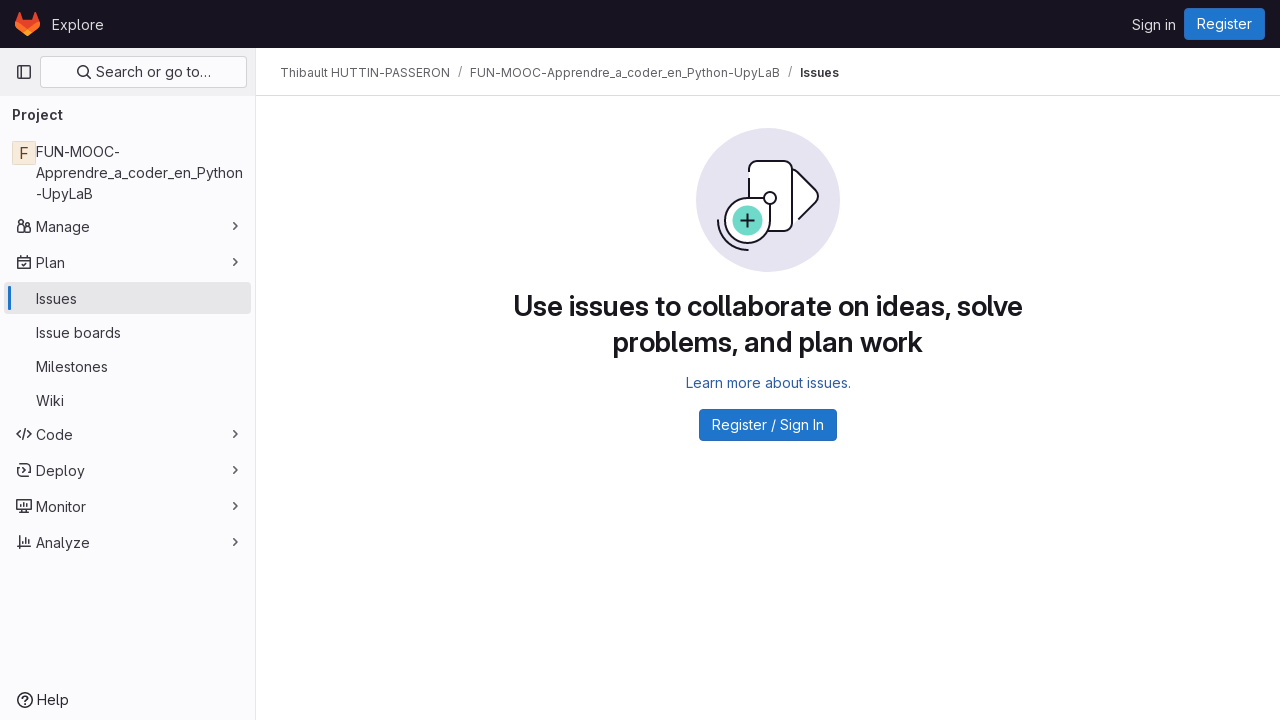

--- FILE ---
content_type: text/javascript; charset=utf-8
request_url: https://gitlab.swhawk.eu/assets/webpack/vendors-indexed_db_persistent_storage.14d2053f.chunk.js
body_size: 26620
content:
(this.webpackJsonp=this.webpackJsonp||[]).push([[843],{"8wY8":function(e,t,n){"use strict";(function(e){n.d(t,"a",(function(){return Gn}));
/*! *****************************************************************************
Copyright (c) Microsoft Corporation.
Permission to use, copy, modify, and/or distribute this software for any
purpose with or without fee is hereby granted.
THE SOFTWARE IS PROVIDED "AS IS" AND THE AUTHOR DISCLAIMS ALL WARRANTIES WITH
REGARD TO THIS SOFTWARE INCLUDING ALL IMPLIED WARRANTIES OF MERCHANTABILITY
AND FITNESS. IN NO EVENT SHALL THE AUTHOR BE LIABLE FOR ANY SPECIAL, DIRECT,
INDIRECT, OR CONSEQUENTIAL DAMAGES OR ANY DAMAGES WHATSOEVER RESULTING FROM
LOSS OF USE, DATA OR PROFITS, WHETHER IN AN ACTION OF CONTRACT, NEGLIGENCE OR
OTHER TORTIOUS ACTION, ARISING OUT OF OR IN CONNECTION WITH THE USE OR
PERFORMANCE OF THIS SOFTWARE.
***************************************************************************** */
var r=function(){return(r=Object.assign||function(e){for(var t,n=1,r=arguments.length;n<r;n++)for(var i in t=arguments[n])Object.prototype.hasOwnProperty.call(t,i)&&(e[i]=t[i]);return e}).apply(this,arguments)};function i(e,t,n){if(n||2===arguments.length)for(var r,i=0,o=t.length;i<o;i++)!r&&i in t||(r||(r=Array.prototype.slice.call(t,0,i)),r[i]=t[i]);return e.concat(r||Array.prototype.slice.call(t))}var o="undefined"!=typeof globalThis?globalThis:"undefined"!=typeof self?self:"undefined"!=typeof window?window:e,a=Object.keys,u=Array.isArray;function s(e,t){return"object"!=typeof t||a(t).forEach((function(n){e[n]=t[n]})),e}"undefined"==typeof Promise||o.Promise||(o.Promise=Promise);var c=Object.getPrototypeOf,l={}.hasOwnProperty;function f(e,t){return l.call(e,t)}function h(e,t){"function"==typeof t&&(t=t(c(e))),("undefined"==typeof Reflect?a:Reflect.ownKeys)(t).forEach((function(n){p(e,n,t[n])}))}var d=Object.defineProperty;function p(e,t,n,r){d(e,t,s(n&&f(n,"get")&&"function"==typeof n.get?{get:n.get,set:n.set,configurable:!0}:{value:n,configurable:!0,writable:!0},r))}function y(e){return{from:function(t){return e.prototype=Object.create(t.prototype),p(e.prototype,"constructor",e),{extend:h.bind(null,e.prototype)}}}}var v=Object.getOwnPropertyDescriptor;function m(e,t){var n;return v(e,t)||(n=c(e))&&m(n,t)}var g=[].slice;function b(e,t,n){return g.call(e,t,n)}function _(e,t){return t(e)}function w(e){if(!e)throw new Error("Assertion Failed")}function x(e){o.setImmediate?setImmediate(e):setTimeout(e,0)}function k(e,t){return e.reduce((function(e,n,r){var i=t(n,r);return i&&(e[i[0]]=i[1]),e}),{})}function E(e,t){if(f(e,t))return e[t];if(!t)return e;if("string"!=typeof t){for(var n=[],r=0,i=t.length;r<i;++r){var o=E(e,t[r]);n.push(o)}return n}var a=t.indexOf(".");if(-1!==a){var u=e[t.substr(0,a)];return void 0===u?void 0:E(u,t.substr(a+1))}}function P(e,t,n){if(e&&void 0!==t&&(!("isFrozen"in Object)||!Object.isFrozen(e)))if("string"!=typeof t&&"length"in t){w("string"!=typeof n&&"length"in n);for(var r=0,i=t.length;r<i;++r)P(e,t[r],n[r])}else{var o=t.indexOf(".");if(-1!==o){var a=t.substr(0,o),s=t.substr(o+1);if(""===s)void 0===n?u(e)&&!isNaN(parseInt(a))?e.splice(a,1):delete e[a]:e[a]=n;else{var c=e[a];c&&f(e,a)||(c=e[a]={}),P(c,s,n)}}else void 0===n?u(e)&&!isNaN(parseInt(t))?e.splice(t,1):delete e[t]:e[t]=n}}function K(e){var t={};for(var n in e)f(e,n)&&(t[n]=e[n]);return t}var O=[].concat;function S(e){return O.apply([],e)}var A="Boolean,String,Date,RegExp,Blob,File,FileList,FileSystemFileHandle,ArrayBuffer,DataView,Uint8ClampedArray,ImageBitmap,ImageData,Map,Set,CryptoKey".split(",").concat(S([8,16,32,64].map((function(e){return["Int","Uint","Float"].map((function(t){return t+e+"Array"}))})))).filter((function(e){return o[e]})),C=A.map((function(e){return o[e]}));k(A,(function(e){return[e,!0]}));var j=null;function D(e){j="undefined"!=typeof WeakMap&&new WeakMap;var t=function e(t){if(!t||"object"!=typeof t)return t;var n=j&&j.get(t);if(n)return n;if(u(t)){n=[],j&&j.set(t,n);for(var r=0,i=t.length;r<i;++r)n.push(e(t[r]))}else if(C.indexOf(t.constructor)>=0)n=t;else{var o=c(t);for(var a in n=o===Object.prototype?{}:Object.create(o),j&&j.set(t,n),t)f(t,a)&&(n[a]=e(t[a]))}return n}(e);return j=null,t}var I={}.toString;function B(e){return I.call(e).slice(8,-1)}var T="undefined"!=typeof Symbol?Symbol.iterator:"@@iterator",R="symbol"==typeof T?function(e){var t;return null!=e&&(t=e[T])&&t.apply(e)}:function(){return null},F={};function M(e){var t,n,r,i;if(1===arguments.length){if(u(e))return e.slice();if(this===F&&"string"==typeof e)return[e];if(i=R(e)){for(n=[];!(r=i.next()).done;)n.push(r.value);return n}if(null==e)return[e];if("number"==typeof(t=e.length)){for(n=new Array(t);t--;)n[t]=e[t];return n}return[e]}for(t=arguments.length,n=new Array(t);t--;)n[t]=arguments[t];return n}var N="undefined"!=typeof Symbol?function(e){return"AsyncFunction"===e[Symbol.toStringTag]}:function(){return!1},q="undefined"!=typeof location&&/^(http|https):\/\/(localhost|127\.0\.0\.1)/.test(location.href);function W(e,t){q=e,U=t}var U=function(){return!0},L=!new Error("").stack;function V(){if(L)try{throw V.arguments,new Error}catch(e){return e}return new Error}function Y(e,t){var n=e.stack;return n?(t=t||0,0===n.indexOf(e.name)&&(t+=(e.name+e.message).split("\n").length),n.split("\n").slice(t).filter(U).map((function(e){return"\n"+e})).join("")):""}var z=["Unknown","Constraint","Data","TransactionInactive","ReadOnly","Version","NotFound","InvalidState","InvalidAccess","Abort","Timeout","QuotaExceeded","Syntax","DataClone"],G=["Modify","Bulk","OpenFailed","VersionChange","Schema","Upgrade","InvalidTable","MissingAPI","NoSuchDatabase","InvalidArgument","SubTransaction","Unsupported","Internal","DatabaseClosed","PrematureCommit","ForeignAwait"].concat(z),H={VersionChanged:"Database version changed by other database connection",DatabaseClosed:"Database has been closed",Abort:"Transaction aborted",TransactionInactive:"Transaction has already completed or failed",MissingAPI:"IndexedDB API missing. Please visit https://tinyurl.com/y2uuvskb"};function X(e,t){this._e=V(),this.name=e,this.message=t}function Q(e,t){return e+". Errors: "+Object.keys(t).map((function(e){return t[e].toString()})).filter((function(e,t,n){return n.indexOf(e)===t})).join("\n")}function J(e,t,n,r){this._e=V(),this.failures=t,this.failedKeys=r,this.successCount=n,this.message=Q(e,t)}function Z(e,t){this._e=V(),this.name="BulkError",this.failures=Object.keys(t).map((function(e){return t[e]})),this.failuresByPos=t,this.message=Q(e,t)}y(X).from(Error).extend({stack:{get:function(){return this._stack||(this._stack=this.name+": "+this.message+Y(this._e,2))}},toString:function(){return this.name+": "+this.message}}),y(J).from(X),y(Z).from(X);var $=G.reduce((function(e,t){return e[t]=t+"Error",e}),{}),ee=X,te=G.reduce((function(e,t){var n=t+"Error";function r(e,r){this._e=V(),this.name=n,e?"string"==typeof e?(this.message=e+(r?"\n "+r:""),this.inner=r||null):"object"==typeof e&&(this.message=e.name+" "+e.message,this.inner=e):(this.message=H[t]||n,this.inner=null)}return y(r).from(ee),e[t]=r,e}),{});te.Syntax=SyntaxError,te.Type=TypeError,te.Range=RangeError;var ne=z.reduce((function(e,t){return e[t+"Error"]=te[t],e}),{});var re=G.reduce((function(e,t){return-1===["Syntax","Type","Range"].indexOf(t)&&(e[t+"Error"]=te[t]),e}),{});function ie(){}function oe(e){return e}function ae(e,t){return null==e||e===oe?t:function(n){return t(e(n))}}function ue(e,t){return function(){e.apply(this,arguments),t.apply(this,arguments)}}function se(e,t){return e===ie?t:function(){var n=e.apply(this,arguments);void 0!==n&&(arguments[0]=n);var r=this.onsuccess,i=this.onerror;this.onsuccess=null,this.onerror=null;var o=t.apply(this,arguments);return r&&(this.onsuccess=this.onsuccess?ue(r,this.onsuccess):r),i&&(this.onerror=this.onerror?ue(i,this.onerror):i),void 0!==o?o:n}}function ce(e,t){return e===ie?t:function(){e.apply(this,arguments);var n=this.onsuccess,r=this.onerror;this.onsuccess=this.onerror=null,t.apply(this,arguments),n&&(this.onsuccess=this.onsuccess?ue(n,this.onsuccess):n),r&&(this.onerror=this.onerror?ue(r,this.onerror):r)}}function le(e,t){return e===ie?t:function(n){var r=e.apply(this,arguments);s(n,r);var i=this.onsuccess,o=this.onerror;this.onsuccess=null,this.onerror=null;var a=t.apply(this,arguments);return i&&(this.onsuccess=this.onsuccess?ue(i,this.onsuccess):i),o&&(this.onerror=this.onerror?ue(o,this.onerror):o),void 0===r?void 0===a?void 0:a:s(r,a)}}function fe(e,t){return e===ie?t:function(){return!1!==t.apply(this,arguments)&&e.apply(this,arguments)}}function he(e,t){return e===ie?t:function(){var n=e.apply(this,arguments);if(n&&"function"==typeof n.then){for(var r=this,i=arguments.length,o=new Array(i);i--;)o[i]=arguments[i];return n.then((function(){return t.apply(r,o)}))}return t.apply(this,arguments)}}re.ModifyError=J,re.DexieError=X,re.BulkError=Z;var de={},pe="undefined"==typeof Promise?[]:function(){var e=Promise.resolve();if("undefined"==typeof crypto||!crypto.subtle)return[e,c(e),e];var t=crypto.subtle.digest("SHA-512",new Uint8Array([0]));return[t,c(t),e]}(),ye=pe[0],ve=pe[1],me=pe[2],ge=ve&&ve.then,be=ye&&ye.constructor,_e=!!me,we=!1,xe=me?function(){me.then(Ve)}:o.setImmediate?setImmediate.bind(null,Ve):o.MutationObserver?function(){var e=document.createElement("div");new MutationObserver((function(){Ve(),e=null})).observe(e,{attributes:!0}),e.setAttribute("i","1")}:function(){setTimeout(Ve,0)},ke=function(e,t){De.push([e,t]),Pe&&(xe(),Pe=!1)},Ee=!0,Pe=!0,Ke=[],Oe=[],Se=null,Ae=oe,Ce={id:"global",global:!0,ref:0,unhandleds:[],onunhandled:pt,pgp:!1,env:{},finalize:function(){this.unhandleds.forEach((function(e){try{pt(e[0],e[1])}catch(e){}}))}},je=Ce,De=[],Ie=0,Be=[];function Te(e){if("object"!=typeof this)throw new TypeError("Promises must be constructed via new");this._listeners=[],this.onuncatched=ie,this._lib=!1;var t=this._PSD=je;if(q&&(this._stackHolder=V(),this._prev=null,this._numPrev=0),"function"!=typeof e){if(e!==de)throw new TypeError("Not a function");return this._state=arguments[1],this._value=arguments[2],void(!1===this._state&&Ne(this,this._value))}this._state=null,this._value=null,++t.ref,Me(this,e)}var Re={get:function(){var e=je,t=et;function n(n,r){var i=this,o=!e.global&&(e!==je||t!==et),a=o&&!it(),u=new Te((function(t,u){We(i,new Fe(ht(n,e,o,a),ht(r,e,o,a),t,u,e))}));return q&&Le(u,this),u}return n.prototype=de,n},set:function(e){p(this,"then",e&&e.prototype===de?Re:{get:function(){return e},set:Re.set})}};function Fe(e,t,n,r,i){this.onFulfilled="function"==typeof e?e:null,this.onRejected="function"==typeof t?t:null,this.resolve=n,this.reject=r,this.psd=i}function Me(e,t){try{t((function(t){if(null===e._state){if(t===e)throw new TypeError("A promise cannot be resolved with itself.");var n=e._lib&&Ye();t&&"function"==typeof t.then?Me(e,(function(e,n){t instanceof Te?t._then(e,n):t.then(e,n)})):(e._state=!0,e._value=t,qe(e)),n&&ze()}}),Ne.bind(null,e))}catch(t){Ne(e,t)}}function Ne(e,t){if(Oe.push(t),null===e._state){var n=e._lib&&Ye();t=Ae(t),e._state=!1,e._value=t,q&&null!==t&&"object"==typeof t&&!t._promise&&function(e,t,n){try{e.apply(null,n)}catch(e){t&&t(e)}}((function(){var n=m(t,"stack");t._promise=e,p(t,"stack",{get:function(){return we?n&&(n.get?n.get.apply(t):n.value):e.stack}})})),function(e){Ke.some((function(t){return t._value===e._value}))||Ke.push(e)}(e),qe(e),n&&ze()}}function qe(e){var t=e._listeners;e._listeners=[];for(var n=0,r=t.length;n<r;++n)We(e,t[n]);var i=e._PSD;--i.ref||i.finalize(),0===Ie&&(++Ie,ke((function(){0==--Ie&&Ge()}),[]))}function We(e,t){if(null!==e._state){var n=e._state?t.onFulfilled:t.onRejected;if(null===n)return(e._state?t.resolve:t.reject)(e._value);++t.psd.ref,++Ie,ke(Ue,[n,e,t])}else e._listeners.push(t)}function Ue(e,t,n){try{Se=t;var r,i=t._value;t._state?r=e(i):(Oe.length&&(Oe=[]),r=e(i),-1===Oe.indexOf(i)&&function(e){var t=Ke.length;for(;t;)if(Ke[--t]._value===e._value)return void Ke.splice(t,1)}(t)),n.resolve(r)}catch(e){n.reject(e)}finally{Se=null,0==--Ie&&Ge(),--n.psd.ref||n.psd.finalize()}}function Le(e,t){var n=t?t._numPrev+1:0;n<100&&(e._prev=t,e._numPrev=n)}function Ve(){Ye()&&ze()}function Ye(){var e=Ee;return Ee=!1,Pe=!1,e}function ze(){var e,t,n;do{for(;De.length>0;)for(e=De,De=[],n=e.length,t=0;t<n;++t){var r=e[t];r[0].apply(null,r[1])}}while(De.length>0);Ee=!0,Pe=!0}function Ge(){var e=Ke;Ke=[],e.forEach((function(e){e._PSD.onunhandled.call(null,e._value,e)}));for(var t=Be.slice(0),n=t.length;n;)t[--n]()}function He(e){return new Te(de,!1,e)}function Xe(e,t){var n=je;return function(){var r=Ye(),i=je;try{return st(n,!0),e.apply(this,arguments)}catch(e){t&&t(e)}finally{st(i,!1),r&&ze()}}}h(Te.prototype,{then:Re,_then:function(e,t){We(this,new Fe(null,null,e,t,je))},catch:function(e){if(1===arguments.length)return this.then(null,e);var t=arguments[0],n=arguments[1];return"function"==typeof t?this.then(null,(function(e){return e instanceof t?n(e):He(e)})):this.then(null,(function(e){return e&&e.name===t?n(e):He(e)}))},finally:function(e){return this.then((function(t){return e(),t}),(function(t){return e(),He(t)}))},stack:{get:function(){if(this._stack)return this._stack;try{we=!0;var e=function e(t,n,r){if(n.length===r)return n;var i="";if(!1===t._state){var o,a,u=t._value;null!=u?(o=u.name||"Error",a=u.message||u,i=Y(u,0)):(o=u,a=""),n.push(o+(a?": "+a:"")+i)}q&&((i=Y(t._stackHolder,2))&&-1===n.indexOf(i)&&n.push(i),t._prev&&e(t._prev,n,r));return n}(this,[],20).join("\nFrom previous: ");return null!==this._state&&(this._stack=e),e}finally{we=!1}}},timeout:function(e,t){var n=this;return e<1/0?new Te((function(r,i){var o=setTimeout((function(){return i(new te.Timeout(t))}),e);n.then(r,i).finally(clearTimeout.bind(null,o))})):this}}),"undefined"!=typeof Symbol&&Symbol.toStringTag&&p(Te.prototype,Symbol.toStringTag,"Dexie.Promise"),Ce.env=ct(),h(Te,{all:function(){var e=M.apply(null,arguments).map(ot);return new Te((function(t,n){0===e.length&&t([]);var r=e.length;e.forEach((function(i,o){return Te.resolve(i).then((function(n){e[o]=n,--r||t(e)}),n)}))}))},resolve:function(e){if(e instanceof Te)return e;if(e&&"function"==typeof e.then)return new Te((function(t,n){e.then(t,n)}));var t=new Te(de,!0,e);return Le(t,Se),t},reject:He,race:function(){var e=M.apply(null,arguments).map(ot);return new Te((function(t,n){e.map((function(e){return Te.resolve(e).then(t,n)}))}))},PSD:{get:function(){return je},set:function(e){return je=e}},totalEchoes:{get:function(){return et}},newPSD:nt,usePSD:lt,scheduler:{get:function(){return ke},set:function(e){ke=e}},rejectionMapper:{get:function(){return Ae},set:function(e){Ae=e}},follow:function(e,t){return new Te((function(n,r){return nt((function(t,n){var r=je;r.unhandleds=[],r.onunhandled=n,r.finalize=ue((function(){var e=this;!function(e){Be.push((function t(){e(),Be.splice(Be.indexOf(t),1)})),++Ie,ke((function(){0==--Ie&&Ge()}),[])}((function(){0===e.unhandleds.length?t():n(e.unhandleds[0])}))}),r.finalize),e()}),t,n,r)}))}}),be&&(be.allSettled&&p(Te,"allSettled",(function(){var e=M.apply(null,arguments).map(ot);return new Te((function(t){0===e.length&&t([]);var n=e.length,r=new Array(n);e.forEach((function(e,i){return Te.resolve(e).then((function(e){return r[i]={status:"fulfilled",value:e}}),(function(e){return r[i]={status:"rejected",reason:e}})).then((function(){return--n||t(r)}))}))}))})),be.any&&"undefined"!=typeof AggregateError&&p(Te,"any",(function(){var e=M.apply(null,arguments).map(ot);return new Te((function(t,n){0===e.length&&n(new AggregateError([]));var r=e.length,i=new Array(r);e.forEach((function(e,o){return Te.resolve(e).then((function(e){return t(e)}),(function(e){i[o]=e,--r||n(new AggregateError(i))}))}))}))})));var Qe={awaits:0,echoes:0,id:0},Je=0,Ze=[],$e=0,et=0,tt=0;function nt(e,t,n,r){var i=je,o=Object.create(i);o.parent=i,o.ref=0,o.global=!1,o.id=++tt;var a=Ce.env;o.env=_e?{Promise:Te,PromiseProp:{value:Te,configurable:!0,writable:!0},all:Te.all,race:Te.race,allSettled:Te.allSettled,any:Te.any,resolve:Te.resolve,reject:Te.reject,nthen:dt(a.nthen,o),gthen:dt(a.gthen,o)}:{},t&&s(o,t),++i.ref,o.finalize=function(){--this.parent.ref||this.parent.finalize()};var u=lt(o,e,n,r);return 0===o.ref&&o.finalize(),u}function rt(){return Qe.id||(Qe.id=++Je),++Qe.awaits,Qe.echoes+=100,Qe.id}function it(){return!!Qe.awaits&&(0==--Qe.awaits&&(Qe.id=0),Qe.echoes=100*Qe.awaits,!0)}function ot(e){return Qe.echoes&&e&&e.constructor===be?(rt(),e.then((function(e){return it(),e}),(function(e){return it(),yt(e)}))):e}function at(e){++et,Qe.echoes&&0!=--Qe.echoes||(Qe.echoes=Qe.id=0),Ze.push(je),st(e,!0)}function ut(){var e=Ze[Ze.length-1];Ze.pop(),st(e,!1)}function st(e,t){var n=je;if((t?!Qe.echoes||$e++&&e===je:!$e||--$e&&e===je)||ft(t?at.bind(null,e):ut),e!==je&&(je=e,n===Ce&&(Ce.env=ct()),_e)){var r=Ce.env.Promise,i=e.env;ve.then=i.nthen,r.prototype.then=i.gthen,(n.global||e.global)&&(Object.defineProperty(o,"Promise",i.PromiseProp),r.all=i.all,r.race=i.race,r.resolve=i.resolve,r.reject=i.reject,i.allSettled&&(r.allSettled=i.allSettled),i.any&&(r.any=i.any))}}function ct(){var e=o.Promise;return _e?{Promise:e,PromiseProp:Object.getOwnPropertyDescriptor(o,"Promise"),all:e.all,race:e.race,allSettled:e.allSettled,any:e.any,resolve:e.resolve,reject:e.reject,nthen:ve.then,gthen:e.prototype.then}:{}}function lt(e,t,n,r,i){var o=je;try{return st(e,!0),t(n,r,i)}finally{st(o,!1)}}function ft(e){ge.call(ye,e)}function ht(e,t,n,r){return"function"!=typeof e?e:function(){var i=je;n&&rt(),st(t,!0);try{return e.apply(this,arguments)}finally{st(i,!1),r&&ft(it)}}}function dt(e,t){return function(n,r){return e.call(this,ht(n,t),ht(r,t))}}-1===(""+ge).indexOf("[native code]")&&(rt=it=ie);function pt(e,t){var n;try{n=t.onuncatched(e)}catch(e){}if(!1!==n)try{var r,i={promise:t,reason:e};if(o.document&&document.createEvent?((r=document.createEvent("Event")).initEvent("unhandledrejection",!0,!0),s(r,i)):o.CustomEvent&&s(r=new CustomEvent("unhandledrejection",{detail:i}),i),r&&o.dispatchEvent&&(dispatchEvent(r),!o.PromiseRejectionEvent&&o.onunhandledrejection))try{o.onunhandledrejection(r)}catch(e){}q&&r&&!r.defaultPrevented&&console.warn("Unhandled rejection: "+(e.stack||e))}catch(e){}}var yt=Te.reject;var vt=String.fromCharCode(65535),mt="Invalid key provided. Keys must be of type string, number, Date or Array<string | number | Date>.",gt=[],bt="undefined"!=typeof navigator&&/(MSIE|Trident|Edge)/.test(navigator.userAgent),_t=bt,wt=bt,xt=function(e){return!/(dexie\.js|dexie\.min\.js)/.test(e)};function kt(e,t){return e?t?function(){return e.apply(this,arguments)&&t.apply(this,arguments)}:e:t}var Et={type:3,lower:-1/0,lowerOpen:!1,upper:[[]],upperOpen:!1};function Pt(e){return"string"!=typeof e||/\./.test(e)?function(e){return e}:function(t){return void 0===t[e]&&e in t&&delete(t=D(t))[e],t}}var Kt=function(){function e(){}return e.prototype._trans=function(e,t,n){var r=this._tx||je.trans,i=this.name;function o(e,n,r){if(!r.schema[i])throw new te.NotFound("Table "+i+" not part of transaction");return t(r.idbtrans,r)}var a=Ye();try{return r&&r.db===this.db?r===je.trans?r._promise(e,o,n):nt((function(){return r._promise(e,o,n)}),{trans:r,transless:je.transless||je}):function e(t,n,r,i){if(t.idbdb&&(t._state.openComplete||je.letThrough||t._vip)){var o=t._createTransaction(n,r,t._dbSchema);try{o.create(),t._state.PR1398_maxLoop=3}catch(o){return o.name===$.InvalidState&&t.isOpen()&&--t._state.PR1398_maxLoop>0?(console.warn("Dexie: Need to reopen db"),t._close(),t.open().then((function(){return e(t,n,r,i)}))):yt(o)}return o._promise(n,(function(e,t){return nt((function(){return je.trans=o,i(e,t,o)}))})).then((function(e){return o._completion.then((function(){return e}))}))}if(t._state.openComplete)return yt(new te.DatabaseClosed(t._state.dbOpenError));if(!t._state.isBeingOpened){if(!t._options.autoOpen)return yt(new te.DatabaseClosed);t.open().catch(ie)}return t._state.dbReadyPromise.then((function(){return e(t,n,r,i)}))}(this.db,e,[this.name],o)}finally{a&&ze()}},e.prototype.get=function(e,t){var n=this;return e&&e.constructor===Object?this.where(e).first(t):this._trans("readonly",(function(t){return n.core.get({trans:t,key:e}).then((function(e){return n.hook.reading.fire(e)}))})).then(t)},e.prototype.where=function(e){if("string"==typeof e)return new this.db.WhereClause(this,e);if(u(e))return new this.db.WhereClause(this,"["+e.join("+")+"]");var t=a(e);if(1===t.length)return this.where(t[0]).equals(e[t[0]]);var n=this.schema.indexes.concat(this.schema.primKey).filter((function(e){return e.compound&&t.every((function(t){return e.keyPath.indexOf(t)>=0}))&&e.keyPath.every((function(e){return t.indexOf(e)>=0}))}))[0];if(n&&this.db._maxKey!==vt)return this.where(n.name).equals(n.keyPath.map((function(t){return e[t]})));!n&&q&&console.warn("The query "+JSON.stringify(e)+" on "+this.name+" would benefit of a compound index ["+t.join("+")+"]");var r=this.schema.idxByName,i=this.db._deps.indexedDB;function o(e,t){try{return 0===i.cmp(e,t)}catch(e){return!1}}var s=t.reduce((function(t,n){var i=t[0],a=t[1],s=r[n],c=e[n];return[i||s,i||!s?kt(a,s&&s.multi?function(e){var t=E(e,n);return u(t)&&t.some((function(e){return o(c,e)}))}:function(e){return o(c,E(e,n))}):a]}),[null,null]),c=s[0],l=s[1];return c?this.where(c.name).equals(e[c.keyPath]).filter(l):n?this.filter(l):this.where(t).equals("")},e.prototype.filter=function(e){return this.toCollection().and(e)},e.prototype.count=function(e){return this.toCollection().count(e)},e.prototype.offset=function(e){return this.toCollection().offset(e)},e.prototype.limit=function(e){return this.toCollection().limit(e)},e.prototype.each=function(e){return this.toCollection().each(e)},e.prototype.toArray=function(e){return this.toCollection().toArray(e)},e.prototype.toCollection=function(){return new this.db.Collection(new this.db.WhereClause(this))},e.prototype.orderBy=function(e){return new this.db.Collection(new this.db.WhereClause(this,u(e)?"["+e.join("+")+"]":e))},e.prototype.reverse=function(){return this.toCollection().reverse()},e.prototype.mapToClass=function(e){this.schema.mappedClass=e;var t=function(t){if(!t)return t;var n=Object.create(e.prototype);for(var r in t)if(f(t,r))try{n[r]=t[r]}catch(e){}return n};return this.schema.readHook&&this.hook.reading.unsubscribe(this.schema.readHook),this.schema.readHook=t,this.hook("reading",t),e},e.prototype.defineClass=function(){return this.mapToClass((function(e){s(this,e)}))},e.prototype.add=function(e,t){var n=this,r=this.schema.primKey,i=r.auto,o=r.keyPath,a=e;return o&&i&&(a=Pt(o)(e)),this._trans("readwrite",(function(e){return n.core.mutate({trans:e,type:"add",keys:null!=t?[t]:null,values:[a]})})).then((function(e){return e.numFailures?Te.reject(e.failures[0]):e.lastResult})).then((function(t){if(o)try{P(e,o,t)}catch(e){}return t}))},e.prototype.update=function(e,t){if("object"!=typeof e||u(e))return this.where(":id").equals(e).modify(t);var n=E(e,this.schema.primKey.keyPath);if(void 0===n)return yt(new te.InvalidArgument("Given object does not contain its primary key"));try{"function"!=typeof t?a(t).forEach((function(n){P(e,n,t[n])})):t(e,{value:e,primKey:n})}catch(e){}return this.where(":id").equals(n).modify(t)},e.prototype.put=function(e,t){var n=this,r=this.schema.primKey,i=r.auto,o=r.keyPath,a=e;return o&&i&&(a=Pt(o)(e)),this._trans("readwrite",(function(e){return n.core.mutate({trans:e,type:"put",values:[a],keys:null!=t?[t]:null})})).then((function(e){return e.numFailures?Te.reject(e.failures[0]):e.lastResult})).then((function(t){if(o)try{P(e,o,t)}catch(e){}return t}))},e.prototype.delete=function(e){var t=this;return this._trans("readwrite",(function(n){return t.core.mutate({trans:n,type:"delete",keys:[e]})})).then((function(e){return e.numFailures?Te.reject(e.failures[0]):void 0}))},e.prototype.clear=function(){var e=this;return this._trans("readwrite",(function(t){return e.core.mutate({trans:t,type:"deleteRange",range:Et})})).then((function(e){return e.numFailures?Te.reject(e.failures[0]):void 0}))},e.prototype.bulkGet=function(e){var t=this;return this._trans("readonly",(function(n){return t.core.getMany({keys:e,trans:n}).then((function(e){return e.map((function(e){return t.hook.reading.fire(e)}))}))}))},e.prototype.bulkAdd=function(e,t,n){var r=this,i=Array.isArray(t)?t:void 0,o=(n=n||(i?void 0:t))?n.allKeys:void 0;return this._trans("readwrite",(function(t){var n=r.schema.primKey,a=n.auto,u=n.keyPath;if(u&&i)throw new te.InvalidArgument("bulkAdd(): keys argument invalid on tables with inbound keys");if(i&&i.length!==e.length)throw new te.InvalidArgument("Arguments objects and keys must have the same length");var s=e.length,c=u&&a?e.map(Pt(u)):e;return r.core.mutate({trans:t,type:"add",keys:i,values:c,wantResults:o}).then((function(e){var t=e.numFailures,n=e.results,i=e.lastResult,a=e.failures;if(0===t)return o?n:i;throw new Z(r.name+".bulkAdd(): "+t+" of "+s+" operations failed",a)}))}))},e.prototype.bulkPut=function(e,t,n){var r=this,i=Array.isArray(t)?t:void 0,o=(n=n||(i?void 0:t))?n.allKeys:void 0;return this._trans("readwrite",(function(t){var n=r.schema.primKey,a=n.auto,u=n.keyPath;if(u&&i)throw new te.InvalidArgument("bulkPut(): keys argument invalid on tables with inbound keys");if(i&&i.length!==e.length)throw new te.InvalidArgument("Arguments objects and keys must have the same length");var s=e.length,c=u&&a?e.map(Pt(u)):e;return r.core.mutate({trans:t,type:"put",keys:i,values:c,wantResults:o}).then((function(e){var t=e.numFailures,n=e.results,i=e.lastResult,a=e.failures;if(0===t)return o?n:i;throw new Z(r.name+".bulkPut(): "+t+" of "+s+" operations failed",a)}))}))},e.prototype.bulkDelete=function(e){var t=this,n=e.length;return this._trans("readwrite",(function(n){return t.core.mutate({trans:n,type:"delete",keys:e})})).then((function(e){var r=e.numFailures,i=e.lastResult,o=e.failures;if(0===r)return i;throw new Z(t.name+".bulkDelete(): "+r+" of "+n+" operations failed",o)}))},e}();function Ot(e){var t={},n=function(n,r){if(r){for(var i=arguments.length,o=new Array(i-1);--i;)o[i-1]=arguments[i];return t[n].subscribe.apply(null,o),e}if("string"==typeof n)return t[n]};n.addEventType=o;for(var r=1,i=arguments.length;r<i;++r)o(arguments[r]);return n;function o(e,r,i){if("object"==typeof e)return s(e);r||(r=fe),i||(i=ie);var o={subscribers:[],fire:i,subscribe:function(e){-1===o.subscribers.indexOf(e)&&(o.subscribers.push(e),o.fire=r(o.fire,e))},unsubscribe:function(e){o.subscribers=o.subscribers.filter((function(t){return t!==e})),o.fire=o.subscribers.reduce(r,i)}};return t[e]=n[e]=o,o}function s(e){a(e).forEach((function(t){var n=e[t];if(u(n))o(t,e[t][0],e[t][1]);else{if("asap"!==n)throw new te.InvalidArgument("Invalid event config");var r=o(t,oe,(function(){for(var e=arguments.length,t=new Array(e);e--;)t[e]=arguments[e];r.subscribers.forEach((function(e){x((function(){e.apply(null,t)}))}))}))}}))}}function St(e,t){return y(t).from({prototype:e}),t}function At(e,t){return!(e.filter||e.algorithm||e.or)&&(t?e.justLimit:!e.replayFilter)}function Ct(e,t){e.filter=kt(e.filter,t)}function jt(e,t,n){var r=e.replayFilter;e.replayFilter=r?function(){return kt(r(),t())}:t,e.justLimit=n&&!r}function Dt(e,t){if(e.isPrimKey)return t.primaryKey;var n=t.getIndexByKeyPath(e.index);if(!n)throw new te.Schema("KeyPath "+e.index+" on object store "+t.name+" is not indexed");return n}function It(e,t,n){var r=Dt(e,t.schema);return t.openCursor({trans:n,values:!e.keysOnly,reverse:"prev"===e.dir,unique:!!e.unique,query:{index:r,range:e.range}})}function Bt(e,t,n,r){var i=e.replayFilter?kt(e.filter,e.replayFilter()):e.filter;if(e.or){var o={},a=function(e,n,r){if(!i||i(n,r,(function(e){return n.stop(e)}),(function(e){return n.fail(e)}))){var a=n.primaryKey,u=""+a;"[object ArrayBuffer]"===u&&(u=""+new Uint8Array(a)),f(o,u)||(o[u]=!0,t(e,n,r))}};return Promise.all([e.or._iterate(a,n),Tt(It(e,r,n),e.algorithm,a,!e.keysOnly&&e.valueMapper)])}return Tt(It(e,r,n),kt(e.algorithm,i),t,!e.keysOnly&&e.valueMapper)}function Tt(e,t,n,r){var i=Xe(r?function(e,t,i){return n(r(e),t,i)}:n);return e.then((function(e){if(e)return e.start((function(){var n=function(){return e.continue()};t&&!t(e,(function(e){return n=e}),(function(t){e.stop(t),n=ie}),(function(t){e.fail(t),n=ie}))||i(e.value,e,(function(e){return n=e})),n()}))}))}function Rt(e,t){try{var n=Ft(e),r=Ft(t);if(n!==r)return"Array"===n?1:"Array"===r?-1:"binary"===n?1:"binary"===r?-1:"string"===n?1:"string"===r?-1:"Date"===n?1:"Date"!==r?NaN:-1;switch(n){case"number":case"Date":case"string":return e>t?1:e<t?-1:0;case"binary":return function(e,t){for(var n=e.length,r=t.length,i=n<r?n:r,o=0;o<i;++o)if(e[o]!==t[o])return e[o]<t[o]?-1:1;return n===r?0:n<r?-1:1}(Mt(e),Mt(t));case"Array":return function(e,t){for(var n=e.length,r=t.length,i=n<r?n:r,o=0;o<i;++o){var a=Rt(e[o],t[o]);if(0!==a)return a}return n===r?0:n<r?-1:1}(e,t)}}catch(e){}return NaN}function Ft(e){var t=typeof e;if("object"!==t)return t;if(ArrayBuffer.isView(e))return"binary";var n=B(e);return"ArrayBuffer"===n?"binary":n}function Mt(e){return e instanceof Uint8Array?e:ArrayBuffer.isView(e)?new Uint8Array(e.buffer,e.byteOffset,e.byteLength):new Uint8Array(e)}var Nt=function(){function e(){}return e.prototype._read=function(e,t){var n=this._ctx;return n.error?n.table._trans(null,yt.bind(null,n.error)):n.table._trans("readonly",e).then(t)},e.prototype._write=function(e){var t=this._ctx;return t.error?t.table._trans(null,yt.bind(null,t.error)):t.table._trans("readwrite",e,"locked")},e.prototype._addAlgorithm=function(e){var t=this._ctx;t.algorithm=kt(t.algorithm,e)},e.prototype._iterate=function(e,t){return Bt(this._ctx,e,t,this._ctx.table.core)},e.prototype.clone=function(e){var t=Object.create(this.constructor.prototype),n=Object.create(this._ctx);return e&&s(n,e),t._ctx=n,t},e.prototype.raw=function(){return this._ctx.valueMapper=null,this},e.prototype.each=function(e){var t=this._ctx;return this._read((function(n){return Bt(t,e,n,t.table.core)}))},e.prototype.count=function(e){var t=this;return this._read((function(e){var n=t._ctx,r=n.table.core;if(At(n,!0))return r.count({trans:e,query:{index:Dt(n,r.schema),range:n.range}}).then((function(e){return Math.min(e,n.limit)}));var i=0;return Bt(n,(function(){return++i,!1}),e,r).then((function(){return i}))})).then(e)},e.prototype.sortBy=function(e,t){var n=e.split(".").reverse(),r=n[0],i=n.length-1;function o(e,t){return t?o(e[n[t]],t-1):e[r]}var a="next"===this._ctx.dir?1:-1;function u(e,t){var n=o(e,i),r=o(t,i);return n<r?-a:n>r?a:0}return this.toArray((function(e){return e.sort(u)})).then(t)},e.prototype.toArray=function(e){var t=this;return this._read((function(e){var n=t._ctx;if("next"===n.dir&&At(n,!0)&&n.limit>0){var r=n.valueMapper,i=Dt(n,n.table.core.schema);return n.table.core.query({trans:e,limit:n.limit,values:!0,query:{index:i,range:n.range}}).then((function(e){var t=e.result;return r?t.map(r):t}))}var o=[];return Bt(n,(function(e){return o.push(e)}),e,n.table.core).then((function(){return o}))}),e)},e.prototype.offset=function(e){var t=this._ctx;return e<=0||(t.offset+=e,At(t)?jt(t,(function(){var t=e;return function(e,n){return 0===t||(1===t?(--t,!1):(n((function(){e.advance(t),t=0})),!1))}})):jt(t,(function(){var t=e;return function(){return--t<0}}))),this},e.prototype.limit=function(e){return this._ctx.limit=Math.min(this._ctx.limit,e),jt(this._ctx,(function(){var t=e;return function(e,n,r){return--t<=0&&n(r),t>=0}}),!0),this},e.prototype.until=function(e,t){return Ct(this._ctx,(function(n,r,i){return!e(n.value)||(r(i),t)})),this},e.prototype.first=function(e){return this.limit(1).toArray((function(e){return e[0]})).then(e)},e.prototype.last=function(e){return this.reverse().first(e)},e.prototype.filter=function(e){var t,n;return Ct(this._ctx,(function(t){return e(t.value)})),t=this._ctx,n=e,t.isMatch=kt(t.isMatch,n),this},e.prototype.and=function(e){return this.filter(e)},e.prototype.or=function(e){return new this.db.WhereClause(this._ctx.table,e,this)},e.prototype.reverse=function(){return this._ctx.dir="prev"===this._ctx.dir?"next":"prev",this._ondirectionchange&&this._ondirectionchange(this._ctx.dir),this},e.prototype.desc=function(){return this.reverse()},e.prototype.eachKey=function(e){var t=this._ctx;return t.keysOnly=!t.isMatch,this.each((function(t,n){e(n.key,n)}))},e.prototype.eachUniqueKey=function(e){return this._ctx.unique="unique",this.eachKey(e)},e.prototype.eachPrimaryKey=function(e){var t=this._ctx;return t.keysOnly=!t.isMatch,this.each((function(t,n){e(n.primaryKey,n)}))},e.prototype.keys=function(e){var t=this._ctx;t.keysOnly=!t.isMatch;var n=[];return this.each((function(e,t){n.push(t.key)})).then((function(){return n})).then(e)},e.prototype.primaryKeys=function(e){var t=this._ctx;if("next"===t.dir&&At(t,!0)&&t.limit>0)return this._read((function(e){var n=Dt(t,t.table.core.schema);return t.table.core.query({trans:e,values:!1,limit:t.limit,query:{index:n,range:t.range}})})).then((function(e){return e.result})).then(e);t.keysOnly=!t.isMatch;var n=[];return this.each((function(e,t){n.push(t.primaryKey)})).then((function(){return n})).then(e)},e.prototype.uniqueKeys=function(e){return this._ctx.unique="unique",this.keys(e)},e.prototype.firstKey=function(e){return this.limit(1).keys((function(e){return e[0]})).then(e)},e.prototype.lastKey=function(e){return this.reverse().firstKey(e)},e.prototype.distinct=function(){var e=this._ctx,t=e.index&&e.table.schema.idxByName[e.index];if(!t||!t.multi)return this;var n={};return Ct(this._ctx,(function(e){var t=e.primaryKey.toString(),r=f(n,t);return n[t]=!0,!r})),this},e.prototype.modify=function(e){var t=this,n=this._ctx;return this._write((function(r){var i;if("function"==typeof e)i=e;else{var o=a(e),u=o.length;i=function(t){for(var n=!1,r=0;r<u;++r){var i=o[r],a=e[i];E(t,i)!==a&&(P(t,i,a),n=!0)}return n}}var s=n.table.core,c=s.schema.primaryKey,l=c.outbound,f=c.extractKey,h=t.db._options.modifyChunkSize||200,d=[],p=0,y=[],v=function(e,t){var n=t.failures,r=t.numFailures;p+=e-r;for(var i=0,o=a(n);i<o.length;i++){var u=o[i];d.push(n[u])}};return t.clone().primaryKeys().then((function(t){var o=function(a){var u=Math.min(h,t.length-a);return s.getMany({trans:r,keys:t.slice(a,a+u),cache:"immutable"}).then((function(c){for(var d=[],p=[],y=l?[]:null,m=[],g=0;g<u;++g){var b=c[g],_={value:D(b),primKey:t[a+g]};!1!==i.call(_,_.value,_)&&(null==_.value?m.push(t[a+g]):l||0===Rt(f(b),f(_.value))?(p.push(_.value),l&&y.push(t[a+g])):(m.push(t[a+g]),d.push(_.value)))}var w=At(n)&&n.limit===1/0&&("function"!=typeof e||e===qt)&&{index:n.index,range:n.range};return Promise.resolve(d.length>0&&s.mutate({trans:r,type:"add",values:d}).then((function(e){for(var t in e.failures)m.splice(parseInt(t),1);v(d.length,e)}))).then((function(){return(p.length>0||w&&"object"==typeof e)&&s.mutate({trans:r,type:"put",keys:y,values:p,criteria:w,changeSpec:"function"!=typeof e&&e}).then((function(e){return v(p.length,e)}))})).then((function(){return(m.length>0||w&&e===qt)&&s.mutate({trans:r,type:"delete",keys:m,criteria:w}).then((function(e){return v(m.length,e)}))})).then((function(){return t.length>a+u&&o(a+h)}))}))};return o(0).then((function(){if(d.length>0)throw new J("Error modifying one or more objects",d,p,y);return t.length}))}))}))},e.prototype.delete=function(){var e=this._ctx,t=e.range;return At(e)&&(e.isPrimKey&&!wt||3===t.type)?this._write((function(n){var r=e.table.core.schema.primaryKey,i=t;return e.table.core.count({trans:n,query:{index:r,range:i}}).then((function(t){return e.table.core.mutate({trans:n,type:"deleteRange",range:i}).then((function(e){var n=e.failures;e.lastResult,e.results;var r=e.numFailures;if(r)throw new J("Could not delete some values",Object.keys(n).map((function(e){return n[e]})),t-r);return t-r}))}))})):this.modify(qt)},e}(),qt=function(e,t){return t.value=null};function Wt(e,t){return e<t?-1:e===t?0:1}function Ut(e,t){return e>t?-1:e===t?0:1}function Lt(e,t,n){var r=e instanceof Xt?new e.Collection(e):e;return r._ctx.error=n?new n(t):new TypeError(t),r}function Vt(e){return new e.Collection(e,(function(){return Ht("")})).limit(0)}function Yt(e,t,n,r,i,o){for(var a=Math.min(e.length,r.length),u=-1,s=0;s<a;++s){var c=t[s];if(c!==r[s])return i(e[s],n[s])<0?e.substr(0,s)+n[s]+n.substr(s+1):i(e[s],r[s])<0?e.substr(0,s)+r[s]+n.substr(s+1):u>=0?e.substr(0,u)+t[u]+n.substr(u+1):null;i(e[s],c)<0&&(u=s)}return a<r.length&&"next"===o?e+n.substr(e.length):a<e.length&&"prev"===o?e.substr(0,n.length):u<0?null:e.substr(0,u)+r[u]+n.substr(u+1)}function zt(e,t,n,r){var i,o,a,u,s,c,l,f=n.length;if(!n.every((function(e){return"string"==typeof e})))return Lt(e,"String expected.");function h(e){i=function(e){return"next"===e?function(e){return e.toUpperCase()}:function(e){return e.toLowerCase()}}(e),o=function(e){return"next"===e?function(e){return e.toLowerCase()}:function(e){return e.toUpperCase()}}(e),a="next"===e?Wt:Ut;var t=n.map((function(e){return{lower:o(e),upper:i(e)}})).sort((function(e,t){return a(e.lower,t.lower)}));u=t.map((function(e){return e.upper})),s=t.map((function(e){return e.lower})),c=e,l="next"===e?"":r}h("next");var d=new e.Collection(e,(function(){return Gt(u[0],s[f-1]+r)}));d._ondirectionchange=function(e){h(e)};var p=0;return d._addAlgorithm((function(e,n,r){var i=e.key;if("string"!=typeof i)return!1;var h=o(i);if(t(h,s,p))return!0;for(var d=null,y=p;y<f;++y){var v=Yt(i,h,u[y],s[y],a,c);null===v&&null===d?p=y+1:(null===d||a(d,v)>0)&&(d=v)}return n(null!==d?function(){e.continue(d+l)}:r),!1})),d}function Gt(e,t,n,r){return{type:2,lower:e,upper:t,lowerOpen:n,upperOpen:r}}function Ht(e){return{type:1,lower:e,upper:e}}var Xt=function(){function e(){}return Object.defineProperty(e.prototype,"Collection",{get:function(){return this._ctx.table.db.Collection},enumerable:!1,configurable:!0}),e.prototype.between=function(e,t,n,r){n=!1!==n,r=!0===r;try{return this._cmp(e,t)>0||0===this._cmp(e,t)&&(n||r)&&(!n||!r)?Vt(this):new this.Collection(this,(function(){return Gt(e,t,!n,!r)}))}catch(e){return Lt(this,mt)}},e.prototype.equals=function(e){return null==e?Lt(this,mt):new this.Collection(this,(function(){return Ht(e)}))},e.prototype.above=function(e){return null==e?Lt(this,mt):new this.Collection(this,(function(){return Gt(e,void 0,!0)}))},e.prototype.aboveOrEqual=function(e){return null==e?Lt(this,mt):new this.Collection(this,(function(){return Gt(e,void 0,!1)}))},e.prototype.below=function(e){return null==e?Lt(this,mt):new this.Collection(this,(function(){return Gt(void 0,e,!1,!0)}))},e.prototype.belowOrEqual=function(e){return null==e?Lt(this,mt):new this.Collection(this,(function(){return Gt(void 0,e)}))},e.prototype.startsWith=function(e){return"string"!=typeof e?Lt(this,"String expected."):this.between(e,e+vt,!0,!0)},e.prototype.startsWithIgnoreCase=function(e){return""===e?this.startsWith(e):zt(this,(function(e,t){return 0===e.indexOf(t[0])}),[e],vt)},e.prototype.equalsIgnoreCase=function(e){return zt(this,(function(e,t){return e===t[0]}),[e],"")},e.prototype.anyOfIgnoreCase=function(){var e=M.apply(F,arguments);return 0===e.length?Vt(this):zt(this,(function(e,t){return-1!==t.indexOf(e)}),e,"")},e.prototype.startsWithAnyOfIgnoreCase=function(){var e=M.apply(F,arguments);return 0===e.length?Vt(this):zt(this,(function(e,t){return t.some((function(t){return 0===e.indexOf(t)}))}),e,vt)},e.prototype.anyOf=function(){var e=this,t=M.apply(F,arguments),n=this._cmp;try{t.sort(n)}catch(e){return Lt(this,mt)}if(0===t.length)return Vt(this);var r=new this.Collection(this,(function(){return Gt(t[0],t[t.length-1])}));r._ondirectionchange=function(r){n="next"===r?e._ascending:e._descending,t.sort(n)};var i=0;return r._addAlgorithm((function(e,r,o){for(var a=e.key;n(a,t[i])>0;)if(++i===t.length)return r(o),!1;return 0===n(a,t[i])||(r((function(){e.continue(t[i])})),!1)})),r},e.prototype.notEqual=function(e){return this.inAnyRange([[-1/0,e],[e,this.db._maxKey]],{includeLowers:!1,includeUppers:!1})},e.prototype.noneOf=function(){var e=M.apply(F,arguments);if(0===e.length)return new this.Collection(this);try{e.sort(this._ascending)}catch(e){return Lt(this,mt)}var t=e.reduce((function(e,t){return e?e.concat([[e[e.length-1][1],t]]):[[-1/0,t]]}),null);return t.push([e[e.length-1],this.db._maxKey]),this.inAnyRange(t,{includeLowers:!1,includeUppers:!1})},e.prototype.inAnyRange=function(e,t){var n=this,r=this._cmp,i=this._ascending,o=this._descending,a=this._min,u=this._max;if(0===e.length)return Vt(this);if(!e.every((function(e){return void 0!==e[0]&&void 0!==e[1]&&i(e[0],e[1])<=0})))return Lt(this,"First argument to inAnyRange() must be an Array of two-value Arrays [lower,upper] where upper must not be lower than lower",te.InvalidArgument);var s=!t||!1!==t.includeLowers,c=t&&!0===t.includeUppers;var l,f=i;function h(e,t){return f(e[0],t[0])}try{(l=e.reduce((function(e,t){for(var n=0,i=e.length;n<i;++n){var o=e[n];if(r(t[0],o[1])<0&&r(t[1],o[0])>0){o[0]=a(o[0],t[0]),o[1]=u(o[1],t[1]);break}}return n===i&&e.push(t),e}),[])).sort(h)}catch(e){return Lt(this,mt)}var d=0,p=c?function(e){return i(e,l[d][1])>0}:function(e){return i(e,l[d][1])>=0},y=s?function(e){return o(e,l[d][0])>0}:function(e){return o(e,l[d][0])>=0};var v=p,m=new this.Collection(this,(function(){return Gt(l[0][0],l[l.length-1][1],!s,!c)}));return m._ondirectionchange=function(e){"next"===e?(v=p,f=i):(v=y,f=o),l.sort(h)},m._addAlgorithm((function(e,t,r){for(var o=e.key;v(o);)if(++d===l.length)return t(r),!1;return!!function(e){return!p(e)&&!y(e)}(o)||(0===n._cmp(o,l[d][1])||0===n._cmp(o,l[d][0])||t((function(){f===i?e.continue(l[d][0]):e.continue(l[d][1])})),!1)})),m},e.prototype.startsWithAnyOf=function(){var e=M.apply(F,arguments);return e.every((function(e){return"string"==typeof e}))?0===e.length?Vt(this):this.inAnyRange(e.map((function(e){return[e,e+vt]}))):Lt(this,"startsWithAnyOf() only works with strings")},e}();function Qt(e){return Xe((function(t){return Jt(t),e(t.target.error),!1}))}function Jt(e){e.stopPropagation&&e.stopPropagation(),e.preventDefault&&e.preventDefault()}var Zt=Ot(null,"storagemutated"),$t=function(){function e(){}return e.prototype._lock=function(){return w(!je.global),++this._reculock,1!==this._reculock||je.global||(je.lockOwnerFor=this),this},e.prototype._unlock=function(){if(w(!je.global),0==--this._reculock)for(je.global||(je.lockOwnerFor=null);this._blockedFuncs.length>0&&!this._locked();){var e=this._blockedFuncs.shift();try{lt(e[1],e[0])}catch(e){}}return this},e.prototype._locked=function(){return this._reculock&&je.lockOwnerFor!==this},e.prototype.create=function(e){var t=this;if(!this.mode)return this;var n=this.db.idbdb,r=this.db._state.dbOpenError;if(w(!this.idbtrans),!e&&!n)switch(r&&r.name){case"DatabaseClosedError":throw new te.DatabaseClosed(r);case"MissingAPIError":throw new te.MissingAPI(r.message,r);default:throw new te.OpenFailed(r)}if(!this.active)throw new te.TransactionInactive;return w(null===this._completion._state),(e=this.idbtrans=e||(this.db.core?this.db.core.transaction(this.storeNames,this.mode,{durability:this.chromeTransactionDurability}):n.transaction(this.storeNames,this.mode,{durability:this.chromeTransactionDurability}))).onerror=Xe((function(n){Jt(n),t._reject(e.error)})),e.onabort=Xe((function(n){Jt(n),t.active&&t._reject(new te.Abort(e.error)),t.active=!1,t.on("abort").fire(n)})),e.oncomplete=Xe((function(){t.active=!1,t._resolve(),"mutatedParts"in e&&Zt.storagemutated.fire(e.mutatedParts)})),this},e.prototype._promise=function(e,t,n){var r=this;if("readwrite"===e&&"readwrite"!==this.mode)return yt(new te.ReadOnly("Transaction is readonly"));if(!this.active)return yt(new te.TransactionInactive);if(this._locked())return new Te((function(i,o){r._blockedFuncs.push([function(){r._promise(e,t,n).then(i,o)},je])}));if(n)return nt((function(){var e=new Te((function(e,n){r._lock();var i=t(e,n,r);i&&i.then&&i.then(e,n)}));return e.finally((function(){return r._unlock()})),e._lib=!0,e}));var i=new Te((function(e,n){var i=t(e,n,r);i&&i.then&&i.then(e,n)}));return i._lib=!0,i},e.prototype._root=function(){return this.parent?this.parent._root():this},e.prototype.waitFor=function(e){var t=this._root(),n=Te.resolve(e);if(t._waitingFor)t._waitingFor=t._waitingFor.then((function(){return n}));else{t._waitingFor=n,t._waitingQueue=[];var r=t.idbtrans.objectStore(t.storeNames[0]);!function e(){for(++t._spinCount;t._waitingQueue.length;)t._waitingQueue.shift()();t._waitingFor&&(r.get(-1/0).onsuccess=e)}()}var i=t._waitingFor;return new Te((function(e,r){n.then((function(n){return t._waitingQueue.push(Xe(e.bind(null,n)))}),(function(e){return t._waitingQueue.push(Xe(r.bind(null,e)))})).finally((function(){t._waitingFor===i&&(t._waitingFor=null)}))}))},e.prototype.abort=function(){this.active&&(this.active=!1,this.idbtrans&&this.idbtrans.abort(),this._reject(new te.Abort))},e.prototype.table=function(e){var t=this._memoizedTables||(this._memoizedTables={});if(f(t,e))return t[e];var n=this.schema[e];if(!n)throw new te.NotFound("Table "+e+" not part of transaction");var r=new this.db.Table(e,n,this);return r.core=this.db.core.table(e),t[e]=r,r},e}();function en(e,t,n,r,i,o,a){return{name:e,keyPath:t,unique:n,multi:r,auto:i,compound:o,src:(n&&!a?"&":"")+(r?"*":"")+(i?"++":"")+tn(t)}}function tn(e){return"string"==typeof e?e:e?"["+[].join.call(e,"+")+"]":""}function nn(e,t,n){return{name:e,primKey:t,indexes:n,mappedClass:null,idxByName:k(n,(function(e){return[e.name,e]}))}}var rn=function(e){try{return e.only([[]]),rn=function(){return[[]]},[[]]}catch(e){return rn=function(){return vt},vt}};function on(e){return null==e?function(){}:"string"==typeof e?function(e){return 1===e.split(".").length?function(t){return t[e]}:function(t){return E(t,e)}}(e):function(t){return E(t,e)}}function an(e){return[].slice.call(e)}var un=0;function sn(e){return null==e?":id":"string"==typeof e?e:"["+e.join("+")+"]"}function cn(e,t,n){function r(e){if(3===e.type)return null;if(4===e.type)throw new Error("Cannot convert never type to IDBKeyRange");var n=e.lower,r=e.upper,i=e.lowerOpen,o=e.upperOpen;return void 0===n?void 0===r?null:t.upperBound(r,!!o):void 0===r?t.lowerBound(n,!!i):t.bound(n,r,!!i,!!o)}var i=function(e,t){var n=an(e.objectStoreNames);return{schema:{name:e.name,tables:n.map((function(e){return t.objectStore(e)})).map((function(e){var t=e.keyPath,n=e.autoIncrement,r=u(t),i=null==t,o={},a={name:e.name,primaryKey:{name:null,isPrimaryKey:!0,outbound:i,compound:r,keyPath:t,autoIncrement:n,unique:!0,extractKey:on(t)},indexes:an(e.indexNames).map((function(t){return e.index(t)})).map((function(e){var t=e.name,n=e.unique,r=e.multiEntry,i=e.keyPath,a={name:t,compound:u(i),keyPath:i,unique:n,multiEntry:r,extractKey:on(i)};return o[sn(i)]=a,a})),getIndexByKeyPath:function(e){return o[sn(e)]}};return o[":id"]=a.primaryKey,null!=t&&(o[sn(t)]=a.primaryKey),a}))},hasGetAll:n.length>0&&"getAll"in t.objectStore(n[0])&&!("undefined"!=typeof navigator&&/Safari/.test(navigator.userAgent)&&!/(Chrome\/|Edge\/)/.test(navigator.userAgent)&&[].concat(navigator.userAgent.match(/Safari\/(\d*)/))[1]<604)}}(e,n),o=i.schema,a=i.hasGetAll,s=o.tables.map((function(e){return function(e){var t=e.name;return{name:t,schema:e,mutate:function(e){var n=e.trans,i=e.type,o=e.keys,a=e.values,u=e.range;return new Promise((function(e,s){e=Xe(e);var c=n.objectStore(t),l=null==c.keyPath,f="put"===i||"add"===i;if(!f&&"delete"!==i&&"deleteRange"!==i)throw new Error("Invalid operation type: "+i);var h,d=(o||a||{length:1}).length;if(o&&a&&o.length!==a.length)throw new Error("Given keys array must have same length as given values array.");if(0===d)return e({numFailures:0,failures:{},results:[],lastResult:void 0});var p=[],y=[],v=0,m=function(e){++v,Jt(e)};if("deleteRange"===i){if(4===u.type)return e({numFailures:v,failures:y,results:[],lastResult:void 0});3===u.type?p.push(h=c.clear()):p.push(h=c.delete(r(u)))}else{var g=f?l?[a,o]:[a,null]:[o,null],b=g[0],_=g[1];if(f)for(var w=0;w<d;++w)p.push(h=_&&void 0!==_[w]?c[i](b[w],_[w]):c[i](b[w])),h.onerror=m;else for(w=0;w<d;++w)p.push(h=c[i](b[w])),h.onerror=m}var x=function(t){var n=t.target.result;p.forEach((function(e,t){return null!=e.error&&(y[t]=e.error)})),e({numFailures:v,failures:y,results:"delete"===i?o:p.map((function(e){return e.result})),lastResult:n})};h.onerror=function(e){m(e),x(e)},h.onsuccess=x}))},getMany:function(e){var n=e.trans,r=e.keys;return new Promise((function(e,i){e=Xe(e);for(var o,a=n.objectStore(t),u=r.length,s=new Array(u),c=0,l=0,f=function(t){var n=t.target;s[n._pos]=n.result,++l===c&&e(s)},h=Qt(i),d=0;d<u;++d){null!=r[d]&&((o=a.get(r[d]))._pos=d,o.onsuccess=f,o.onerror=h,++c)}0===c&&e(s)}))},get:function(e){var n=e.trans,r=e.key;return new Promise((function(e,i){e=Xe(e);var o=n.objectStore(t).get(r);o.onsuccess=function(t){return e(t.target.result)},o.onerror=Qt(i)}))},query:function(e){return function(n){return new Promise((function(i,o){i=Xe(i);var a=n.trans,u=n.values,s=n.limit,c=n.query,l=s===1/0?void 0:s,f=c.index,h=c.range,d=a.objectStore(t),p=f.isPrimaryKey?d:d.index(f.name),y=r(h);if(0===s)return i({result:[]});if(e){var v=u?p.getAll(y,l):p.getAllKeys(y,l);v.onsuccess=function(e){return i({result:e.target.result})},v.onerror=Qt(o)}else{var m=0,g=u||!("openKeyCursor"in p)?p.openCursor(y):p.openKeyCursor(y),b=[];g.onsuccess=function(e){var t=g.result;return t?(b.push(u?t.value:t.primaryKey),++m===s?i({result:b}):void t.continue()):i({result:b})},g.onerror=Qt(o)}}))}}(a),openCursor:function(e){var n=e.trans,i=e.values,o=e.query,a=e.reverse,u=e.unique;return new Promise((function(e,s){e=Xe(e);var c=o.index,l=o.range,f=n.objectStore(t),h=c.isPrimaryKey?f:f.index(c.name),d=a?u?"prevunique":"prev":u?"nextunique":"next",p=i||!("openKeyCursor"in h)?h.openCursor(r(l),d):h.openKeyCursor(r(l),d);p.onerror=Qt(s),p.onsuccess=Xe((function(t){var r=p.result;if(r){r.___id=++un,r.done=!1;var i=r.continue.bind(r),o=r.continuePrimaryKey;o&&(o=o.bind(r));var a=r.advance.bind(r),u=function(){throw new Error("Cursor not stopped")};r.trans=n,r.stop=r.continue=r.continuePrimaryKey=r.advance=function(){throw new Error("Cursor not started")},r.fail=Xe(s),r.next=function(){var e=this,t=1;return this.start((function(){return t--?e.continue():e.stop()})).then((function(){return e}))},r.start=function(e){var t=new Promise((function(e,t){e=Xe(e),p.onerror=Qt(t),r.fail=t,r.stop=function(t){r.stop=r.continue=r.continuePrimaryKey=r.advance=u,e(t)}})),n=function(){if(p.result)try{e()}catch(e){r.fail(e)}else r.done=!0,r.start=function(){throw new Error("Cursor behind last entry")},r.stop()};return p.onsuccess=Xe((function(e){p.onsuccess=n,n()})),r.continue=i,r.continuePrimaryKey=o,r.advance=a,n(),t},e(r)}else e(null)}),s)}))},count:function(e){var n=e.query,i=e.trans,o=n.index,a=n.range;return new Promise((function(e,n){var u=i.objectStore(t),s=o.isPrimaryKey?u:u.index(o.name),c=r(a),l=c?s.count(c):s.count();l.onsuccess=Xe((function(t){return e(t.target.result)})),l.onerror=Qt(n)}))}}}(e)})),c={};return s.forEach((function(e){return c[e.name]=e})),{stack:"dbcore",transaction:e.transaction.bind(e),table:function(e){if(!c[e])throw new Error("Table '"+e+"' not found");return c[e]},MIN_KEY:-1/0,MAX_KEY:rn(t),schema:o}}function ln(e,t,n,i){var o=n.IDBKeyRange;return n.indexedDB,{dbcore:function(e,t){return t.reduce((function(e,t){var n=t.create;return r(r({},e),n(e))}),e)}(cn(t,o,i),e.dbcore)}}function fn(e,t){var n=e._novip,r=t.db,i=ln(n._middlewares,r,n._deps,t);n.core=i.dbcore,n.tables.forEach((function(e){var t=e.name;n.core.schema.tables.some((function(e){return e.name===t}))&&(e.core=n.core.table(t),n[t]instanceof n.Table&&(n[t].core=e.core))}))}function hn(e,t,n,r){var i=e._novip;n.forEach((function(e){var n=r[e];t.forEach((function(t){var r=m(t,e);(!r||"value"in r&&void 0===r.value)&&(t===i.Transaction.prototype||t instanceof i.Transaction?p(t,e,{get:function(){return this.table(e)},set:function(t){d(this,e,{value:t,writable:!0,configurable:!0,enumerable:!0})}}):t[e]=new i.Table(e,n))}))}))}function dn(e,t){var n=e._novip;t.forEach((function(e){for(var t in e)e[t]instanceof n.Table&&delete e[t]}))}function pn(e,t){return e._cfg.version-t._cfg.version}function yn(e,t,n,r){var i=e._dbSchema,o=e._createTransaction("readwrite",e._storeNames,i);o.create(n),o._completion.catch(r);var u=o._reject.bind(o),s=je.transless||je;nt((function(){je.trans=o,je.transless=s,0===t?(a(i).forEach((function(e){mn(n,e,i[e].primKey,i[e].indexes)})),fn(e,n),Te.follow((function(){return e.on.populate.fire(o)})).catch(u)):function(e,t,n,r){var i=e._novip,o=[],u=i._versions,s=i._dbSchema=bn(i,i.idbdb,r),c=!1;function l(){return o.length?Te.resolve(o.shift()(n.idbtrans)).then(l):Te.resolve()}return u.filter((function(e){return e._cfg.version>=t})).forEach((function(e){o.push((function(){var o=s,u=e._cfg.dbschema;_n(i,o,r),_n(i,u,r),s=i._dbSchema=u;var l=vn(o,u);l.add.forEach((function(e){mn(r,e[0],e[1].primKey,e[1].indexes)})),l.change.forEach((function(e){if(e.recreate)throw new te.Upgrade("Not yet support for changing primary key");var t=r.objectStore(e.name);e.add.forEach((function(e){return gn(t,e)})),e.change.forEach((function(e){t.deleteIndex(e.name),gn(t,e)})),e.del.forEach((function(e){return t.deleteIndex(e)}))}));var f=e._cfg.contentUpgrade;if(f&&e._cfg.version>t){fn(i,r),n._memoizedTables={},c=!0;var h=K(u);l.del.forEach((function(e){h[e]=o[e]})),dn(i,[i.Transaction.prototype]),hn(i,[i.Transaction.prototype],a(h),h),n.schema=h;var d,p=N(f);p&&rt();var y=Te.follow((function(){if((d=f(n))&&p){var e=it.bind(null,null);d.then(e,e)}}));return d&&"function"==typeof d.then?Te.resolve(d):y.then((function(){return d}))}})),o.push((function(t){c&&_t||function(e,t){[].slice.call(t.db.objectStoreNames).forEach((function(n){return null==e[n]&&t.db.deleteObjectStore(n)}))}(e._cfg.dbschema,t);dn(i,[i.Transaction.prototype]),hn(i,[i.Transaction.prototype],i._storeNames,i._dbSchema),n.schema=i._dbSchema}))})),l().then((function(){var e,t;t=r,a(e=s).forEach((function(n){t.db.objectStoreNames.contains(n)||mn(t,n,e[n].primKey,e[n].indexes)}))}))}(e,t,o,n).catch(u)}))}function vn(e,t){var n,r={del:[],add:[],change:[]};for(n in e)t[n]||r.del.push(n);for(n in t){var i=e[n],o=t[n];if(i){var a={name:n,def:o,recreate:!1,del:[],add:[],change:[]};if(""+(i.primKey.keyPath||"")!=""+(o.primKey.keyPath||"")||i.primKey.auto!==o.primKey.auto&&!bt)a.recreate=!0,r.change.push(a);else{var u=i.idxByName,s=o.idxByName,c=void 0;for(c in u)s[c]||a.del.push(c);for(c in s){var l=u[c],f=s[c];l?l.src!==f.src&&a.change.push(f):a.add.push(f)}(a.del.length>0||a.add.length>0||a.change.length>0)&&r.change.push(a)}}else r.add.push([n,o])}return r}function mn(e,t,n,r){var i=e.db.createObjectStore(t,n.keyPath?{keyPath:n.keyPath,autoIncrement:n.auto}:{autoIncrement:n.auto});return r.forEach((function(e){return gn(i,e)})),i}function gn(e,t){e.createIndex(t.name,t.keyPath,{unique:t.unique,multiEntry:t.multi})}function bn(e,t,n){var r={};return b(t.objectStoreNames,0).forEach((function(e){for(var t=n.objectStore(e),i=t.keyPath,o=en(tn(i),i||"",!1,!1,!!t.autoIncrement,i&&"string"!=typeof i,!0),a=[],u=0;u<t.indexNames.length;++u){var s=t.index(t.indexNames[u]);i=s.keyPath;var c=en(s.name,i,!!s.unique,!!s.multiEntry,!1,i&&"string"!=typeof i,!1);a.push(c)}r[e]=nn(e,o,a)})),r}function _n(e,t,n){for(var r=e._novip,i=n.db.objectStoreNames,a=0;a<i.length;++a){var u=i[a],s=n.objectStore(u);r._hasGetAll="getAll"in s;for(var c=0;c<s.indexNames.length;++c){var l=s.indexNames[c],f=s.index(l).keyPath,h="string"==typeof f?f:"["+b(f).join("+")+"]";if(t[u]){var d=t[u].idxByName[h];d&&(d.name=l,delete t[u].idxByName[h],t[u].idxByName[l]=d)}}}"undefined"!=typeof navigator&&/Safari/.test(navigator.userAgent)&&!/(Chrome\/|Edge\/)/.test(navigator.userAgent)&&o.WorkerGlobalScope&&o instanceof o.WorkerGlobalScope&&[].concat(navigator.userAgent.match(/Safari\/(\d*)/))[1]<604&&(r._hasGetAll=!1)}var wn=function(){function e(){}return e.prototype._parseStoresSpec=function(e,t){a(e).forEach((function(n){if(null!==e[n]){var r=e[n].split(",").map((function(e,t){var n=(e=e.trim()).replace(/([&*]|\+\+)/g,""),r=/^\[/.test(n)?n.match(/^\[(.*)\]$/)[1].split("+"):n;return en(n,r||null,/\&/.test(e),/\*/.test(e),/\+\+/.test(e),u(r),0===t)})),i=r.shift();if(i.multi)throw new te.Schema("Primary key cannot be multi-valued");r.forEach((function(e){if(e.auto)throw new te.Schema("Only primary key can be marked as autoIncrement (++)");if(!e.keyPath)throw new te.Schema("Index must have a name and cannot be an empty string")})),t[n]=nn(n,i,r)}}))},e.prototype.stores=function(e){var t=this.db;this._cfg.storesSource=this._cfg.storesSource?s(this._cfg.storesSource,e):e;var n=t._versions,r={},i={};return n.forEach((function(e){s(r,e._cfg.storesSource),i=e._cfg.dbschema={},e._parseStoresSpec(r,i)})),t._dbSchema=i,dn(t,[t._allTables,t,t.Transaction.prototype]),hn(t,[t._allTables,t,t.Transaction.prototype,this._cfg.tables],a(i),i),t._storeNames=a(i),this},e.prototype.upgrade=function(e){return this._cfg.contentUpgrade=he(this._cfg.contentUpgrade||ie,e),this},e}();function xn(e,t){var n=e._dbNamesDB;return n||(n=e._dbNamesDB=new Gn("__dbnames",{addons:[],indexedDB:e,IDBKeyRange:t})).version(1).stores({dbnames:"name"}),n.table("dbnames")}function kn(e){return e&&"function"==typeof e.databases}function En(e,t){var n=e.indexedDB,r=e.IDBKeyRange;!kn(n)&&"__dbnames"!==t&&xn(n,r).delete(t).catch(ie)}function Pn(e){return nt((function(){return je.letThrough=!0,e()}))}function Kn(){var e;return!navigator.userAgentData&&/Safari\//.test(navigator.userAgent)&&!/Chrom(e|ium)\//.test(navigator.userAgent)&&indexedDB.databases?new Promise((function(t){var n=function(){return indexedDB.databases().finally(t)};e=setInterval(n,100),n()})).finally((function(){return clearInterval(e)})):Promise.resolve()}function On(e){var t=e._state,n=e._deps.indexedDB;if(t.isBeingOpened||e.idbdb)return t.dbReadyPromise.then((function(){return t.dbOpenError?yt(t.dbOpenError):e}));q&&(t.openCanceller._stackHolder=V()),t.isBeingOpened=!0,t.dbOpenError=null,t.openComplete=!1;var r=t.openCanceller;function i(){if(t.openCanceller!==r)throw new te.DatabaseClosed("db.open() was cancelled")}var o=t.dbReadyResolve,u=null,s=!1;return Te.race([r,("undefined"==typeof navigator?Te.resolve():Kn()).then((function(){return new Te((function(r,o){if(i(),!n)throw new te.MissingAPI;var c=e.name,l=t.autoSchema?n.open(c):n.open(c,Math.round(10*e.verno));if(!l)throw new te.MissingAPI;l.onerror=Qt(o),l.onblocked=Xe(e._fireOnBlocked),l.onupgradeneeded=Xe((function(r){if(u=l.transaction,t.autoSchema&&!e._options.allowEmptyDB){l.onerror=Jt,u.abort(),l.result.close();var i=n.deleteDatabase(c);i.onsuccess=i.onerror=Xe((function(){o(new te.NoSuchDatabase("Database "+c+" doesnt exist"))}))}else{u.onerror=Qt(o);var a=r.oldVersion>Math.pow(2,62)?0:r.oldVersion;s=a<1,e._novip.idbdb=l.result,yn(e,a/10,u,o)}}),o),l.onsuccess=Xe((function(){u=null;var n,i=e._novip.idbdb=l.result,o=b(i.objectStoreNames);if(o.length>0)try{var f=i.transaction(1===(n=o).length?n[0]:n,"readonly");t.autoSchema?function(e,t,n){var r=e._novip;r.verno=t.version/10;var i=r._dbSchema=bn(0,t,n);r._storeNames=b(t.objectStoreNames,0),hn(r,[r._allTables],a(i),i)}(e,i,f):(_n(e,e._dbSchema,f),function(e,t){var n=vn(bn(0,e.idbdb,t),e._dbSchema);return!(n.add.length||n.change.some((function(e){return e.add.length||e.change.length})))}(e,f)||console.warn("Dexie SchemaDiff: Schema was extended without increasing the number passed to db.version(). Some queries may fail.")),fn(e,f)}catch(e){}gt.push(e),i.onversionchange=Xe((function(n){t.vcFired=!0,e.on("versionchange").fire(n)})),i.onclose=Xe((function(t){e.on("close").fire(t)})),s&&function(e,t){var n=e.indexedDB,r=e.IDBKeyRange;!kn(n)&&"__dbnames"!==t&&xn(n,r).put({name:t}).catch(ie)}(e._deps,c),r()}),o)}))}))]).then((function(){return i(),t.onReadyBeingFired=[],Te.resolve(Pn((function(){return e.on.ready.fire(e.vip)}))).then((function n(){if(t.onReadyBeingFired.length>0){var r=t.onReadyBeingFired.reduce(he,ie);return t.onReadyBeingFired=[],Te.resolve(Pn((function(){return r(e.vip)}))).then(n)}}))})).finally((function(){t.onReadyBeingFired=null,t.isBeingOpened=!1})).then((function(){return e})).catch((function(n){t.dbOpenError=n;try{u&&u.abort()}catch(e){}return r===t.openCanceller&&e._close(),yt(n)})).finally((function(){t.openComplete=!0,o()}))}function Sn(e){var t=function(t){return e.next(t)},n=i(t),r=i((function(t){return e.throw(t)}));function i(e){return function(t){var i=e(t),o=i.value;return i.done?o:o&&"function"==typeof o.then?o.then(n,r):u(o)?Promise.all(o).then(n,r):n(o)}}return i(t)()}function An(e,t,n){var r=arguments.length;if(r<2)throw new te.InvalidArgument("Too few arguments");for(var i=new Array(r-1);--r;)i[r-1]=arguments[r];n=i.pop();var o=S(i);return[e,o,n]}function Cn(e,t,n,r,i){return Te.resolve().then((function(){var o=je.transless||je,a=e._createTransaction(t,n,e._dbSchema,r),u={trans:a,transless:o};if(r)a.idbtrans=r.idbtrans;else try{a.create(),e._state.PR1398_maxLoop=3}catch(r){return r.name===$.InvalidState&&e.isOpen()&&--e._state.PR1398_maxLoop>0?(console.warn("Dexie: Need to reopen db"),e._close(),e.open().then((function(){return Cn(e,t,n,null,i)}))):yt(r)}var s,c=N(i);c&&rt();var l=Te.follow((function(){if(s=i.call(a,a))if(c){var e=it.bind(null,null);s.then(e,e)}else"function"==typeof s.next&&"function"==typeof s.throw&&(s=Sn(s))}),u);return(s&&"function"==typeof s.then?Te.resolve(s).then((function(e){return a.active?e:yt(new te.PrematureCommit("Transaction committed too early. See http://bit.ly/2kdckMn"))})):l.then((function(){return s}))).then((function(e){return r&&a._resolve(),a._completion.then((function(){return e}))})).catch((function(e){return a._reject(e),yt(e)}))}))}function jn(e,t,n){for(var r=u(e)?e.slice():[e],i=0;i<n;++i)r.push(t);return r}var Dn={stack:"dbcore",name:"VirtualIndexMiddleware",level:1,create:function(e){return r(r({},e),{table:function(t){var n=e.table(t),i=n.schema,o={},a=[];function u(e,t,n){var i=sn(e),s=o[i]=o[i]||[],c=null==e?0:"string"==typeof e?1:e.length,l=t>0,f=r(r({},n),{isVirtual:l,keyTail:t,keyLength:c,extractKey:on(e),unique:!l&&n.unique});(s.push(f),f.isPrimaryKey||a.push(f),c>1)&&u(2===c?e[0]:e.slice(0,c-1),t+1,n);return s.sort((function(e,t){return e.keyTail-t.keyTail})),f}var s=u(i.primaryKey.keyPath,0,i.primaryKey);o[":id"]=[s];for(var c=0,l=i.indexes;c<l.length;c++){var f=l[c];u(f.keyPath,0,f)}function h(t){var n,i,o=t.query.index;return o.isVirtual?r(r({},t),{query:{index:o,range:(n=t.query.range,i=o.keyTail,{type:1===n.type?2:n.type,lower:jn(n.lower,n.lowerOpen?e.MAX_KEY:e.MIN_KEY,i),lowerOpen:!0,upper:jn(n.upper,n.upperOpen?e.MIN_KEY:e.MAX_KEY,i),upperOpen:!0})}}):t}return r(r({},n),{schema:r(r({},i),{primaryKey:s,indexes:a,getIndexByKeyPath:function(e){var t=o[sn(e)];return t&&t[0]}}),count:function(e){return n.count(h(e))},query:function(e){return n.query(h(e))},openCursor:function(t){var r=t.query.index,i=r.keyTail,o=r.isVirtual,a=r.keyLength;if(!o)return n.openCursor(t);return n.openCursor(h(t)).then((function(n){return n&&function(n){return Object.create(n,{continue:{value:function(r){null!=r?n.continue(jn(r,t.reverse?e.MAX_KEY:e.MIN_KEY,i)):t.unique?n.continue(n.key.slice(0,a).concat(t.reverse?e.MIN_KEY:e.MAX_KEY,i)):n.continue()}},continuePrimaryKey:{value:function(t,r){n.continuePrimaryKey(jn(t,e.MAX_KEY,i),r)}},primaryKey:{get:function(){return n.primaryKey}},key:{get:function(){var e=n.key;return 1===a?e[0]:e.slice(0,a)}},value:{get:function(){return n.value}}})}(n)}))}})}})}};function In(e,t,n,r){return n=n||{},r=r||"",a(e).forEach((function(i){if(f(t,i)){var o=e[i],a=t[i];if("object"==typeof o&&"object"==typeof a&&o&&a){var u=B(o);u!==B(a)?n[r+i]=t[i]:"Object"===u?In(o,a,n,r+i+"."):o!==a&&(n[r+i]=t[i])}else o!==a&&(n[r+i]=t[i])}else n[r+i]=void 0})),a(t).forEach((function(i){f(e,i)||(n[r+i]=t[i])})),n}var Bn={stack:"dbcore",name:"HooksMiddleware",level:2,create:function(e){return r(r({},e),{table:function(t){var n=e.table(t),o=n.schema.primaryKey;return r(r({},n),{mutate:function(e){var a=je.trans,u=a.table(t).hook,s=u.deleting,c=u.creating,l=u.updating;switch(e.type){case"add":if(c.fire===ie)break;return a._promise("readwrite",(function(){return h(e)}),!0);case"put":if(c.fire===ie&&l.fire===ie)break;return a._promise("readwrite",(function(){return h(e)}),!0);case"delete":if(s.fire===ie)break;return a._promise("readwrite",(function(){return h(e)}),!0);case"deleteRange":if(s.fire===ie)break;return a._promise("readwrite",(function(){return function(e){return function e(t,i,a){return n.query({trans:t,values:!1,query:{index:o,range:i},limit:a}).then((function(n){var o=n.result;return h({type:"delete",keys:o,trans:t}).then((function(n){return n.numFailures>0?Promise.reject(n.failures[0]):o.length<a?{failures:[],numFailures:0,lastResult:void 0}:e(t,r(r({},i),{lower:o[o.length-1],lowerOpen:!0}),a)}))}))}(e.trans,e.range,1e4)}(e)}),!0)}return n.mutate(e);function h(e){var t=je.trans,a=e.keys||function(e,t){return"delete"===t.type?t.keys:t.keys||t.values.map(e.extractKey)}(o,e);if(!a)throw new Error("Keys missing");return"delete"!==(e="add"===e.type||"put"===e.type?r(r({},e),{keys:a}):r({},e)).type&&(e.values=i([],e.values,!0)),e.keys&&(e.keys=i([],e.keys,!0)),function(e,t,n){return"add"===t.type?Promise.resolve([]):e.getMany({trans:t.trans,keys:n,cache:"immutable"})}(n,e,a).then((function(r){var i=a.map((function(n,i){var a=r[i],u={onerror:null,onsuccess:null};if("delete"===e.type)s.fire.call(u,n,a,t);else if("add"===e.type||void 0===a){var h=c.fire.call(u,n,e.values[i],t);null==n&&null!=h&&(n=h,e.keys[i]=n,o.outbound||P(e.values[i],o.keyPath,n))}else{var d=In(a,e.values[i]),p=l.fire.call(u,d,n,a,t);if(p){var y=e.values[i];Object.keys(p).forEach((function(e){f(y,e)?y[e]=p[e]:P(y,e,p[e])}))}}return u}));return n.mutate(e).then((function(t){for(var n=t.failures,o=t.results,u=t.numFailures,s=t.lastResult,c=0;c<a.length;++c){var l=o?o[c]:a[c],f=i[c];null==l?f.onerror&&f.onerror(n[c]):f.onsuccess&&f.onsuccess("put"===e.type&&r[c]?e.values[c]:l)}return{failures:n,results:o,numFailures:u,lastResult:s}})).catch((function(e){return i.forEach((function(t){return t.onerror&&t.onerror(e)})),Promise.reject(e)}))}))}}})}})}};function Tn(e,t,n){try{if(!t)return null;if(t.keys.length<e.length)return null;for(var r=[],i=0,o=0;i<t.keys.length&&o<e.length;++i)0===Rt(t.keys[i],e[o])&&(r.push(n?D(t.values[i]):t.values[i]),++o);return r.length===e.length?r:null}catch(e){return null}}var Rn,Fn={stack:"dbcore",level:-1,create:function(e){return{table:function(t){var n=e.table(t);return r(r({},n),{getMany:function(e){if(!e.cache)return n.getMany(e);var t=Tn(e.keys,e.trans._cache,"clone"===e.cache);return t?Te.resolve(t):n.getMany(e).then((function(t){return e.trans._cache={keys:e.keys,values:"clone"===e.cache?D(t):t},t}))},mutate:function(e){return"add"!==e.type&&(e.trans._cache=null),n.mutate(e)}})}}}};function Mn(e){return!("from"in e)}var Nn=function(e,t){if(!this){var n=new Nn;return e&&"d"in e&&s(n,e),n}s(this,arguments.length?{d:1,from:e,to:arguments.length>1?t:e}:{d:0})};function qn(e,t,n){var r=Rt(t,n);if(!isNaN(r)){if(r>0)throw RangeError();if(Mn(e))return s(e,{from:t,to:n,d:1});var i=e.l,o=e.r;if(Rt(n,e.from)<0)return i?qn(i,t,n):e.l={from:t,to:n,d:1,l:null,r:null},Ln(e);if(Rt(t,e.to)>0)return o?qn(o,t,n):e.r={from:t,to:n,d:1,l:null,r:null},Ln(e);Rt(t,e.from)<0&&(e.from=t,e.l=null,e.d=o?o.d+1:1),Rt(n,e.to)>0&&(e.to=n,e.r=null,e.d=e.l?e.l.d+1:1);var a=!e.r;i&&!e.l&&Wn(e,i),o&&a&&Wn(e,o)}}function Wn(e,t){Mn(t)||function e(t,n){var r=n.from,i=n.to,o=n.l,a=n.r;qn(t,r,i),o&&e(t,o),a&&e(t,a)}(e,t)}function Un(e){var t=Mn(e)?null:{s:0,n:e};return{next:function(e){for(var n=arguments.length>0;t;)switch(t.s){case 0:if(t.s=1,n)for(;t.n.l&&Rt(e,t.n.from)<0;)t={up:t,n:t.n.l,s:1};else for(;t.n.l;)t={up:t,n:t.n.l,s:1};case 1:if(t.s=2,!n||Rt(e,t.n.to)<=0)return{value:t.n,done:!1};case 2:if(t.n.r){t.s=3,t={up:t,n:t.n.r,s:0};continue}case 3:t=t.up}return{done:!0}}}}function Ln(e){var t,n,i=((null===(t=e.r)||void 0===t?void 0:t.d)||0)-((null===(n=e.l)||void 0===n?void 0:n.d)||0),o=i>1?"r":i<-1?"l":"";if(o){var a="r"===o?"l":"r",u=r({},e),s=e[o];e.from=s.from,e.to=s.to,e[o]=s[o],u[o]=s[a],e[a]=u,u.d=Vn(u)}e.d=Vn(e)}function Vn(e){var t=e.r,n=e.l;return(t?n?Math.max(t.d,n.d):t.d:n?n.d:0)+1}h(Nn.prototype,((Rn={add:function(e){return Wn(this,e),this},addKey:function(e){return qn(this,e,e),this},addKeys:function(e){var t=this;return e.forEach((function(e){return qn(t,e,e)})),this}})[T]=function(){return Un(this)},Rn));var Yn={stack:"dbcore",level:0,create:function(e){var t=e.schema.name,n=new Nn(e.MIN_KEY,e.MAX_KEY);return r(r({},e),{table:function(i){var o=e.table(i),s=o.schema,c=s.primaryKey,l=c.extractKey,f=c.outbound,h=r(r({},o),{mutate:function(e){var r=e.trans,a=r.mutatedParts||(r.mutatedParts={}),c=function(e){var n="idb://"+t+"/"+i+"/"+e;return a[n]||(a[n]=new Nn)},l=c(""),f=c(":dels"),h=e.type,d="deleteRange"===e.type?[e.range]:"delete"===e.type?[e.keys]:e.values.length<50?[[],e.values]:[],p=d[0],y=d[1],v=e.trans._cache;return o.mutate(e).then((function(e){if(u(p)){"delete"!==h&&(p=e.results),l.addKeys(p);var t=Tn(p,v);t||"add"===h||f.addKeys(p),(t||y)&&function(e,t,n,r){t.indexes.forEach((function(t){var i=e(t.name||"");function o(e){return null!=e?t.extractKey(e):null}var a=function(e){return t.multiEntry&&u(e)?e.forEach((function(e){return i.addKey(e)})):i.addKey(e)};(n||r).forEach((function(e,t){var i=n&&o(n[t]),u=r&&o(r[t]);0!==Rt(i,u)&&(null!=i&&a(i),null!=u&&a(u))}))}))}(c,s,t,y)}else if(p){var r={from:p.lower,to:p.upper};f.add(r),l.add(r)}else l.add(n),f.add(n),s.indexes.forEach((function(e){return c(e.name).add(n)}));return e}))}}),d=function(t){var n,r,i=t.query,o=i.index,a=i.range;return[o,new Nn(null!==(n=a.lower)&&void 0!==n?n:e.MIN_KEY,null!==(r=a.upper)&&void 0!==r?r:e.MAX_KEY)]},p={get:function(e){return[c,new Nn(e.key)]},getMany:function(e){return[c,(new Nn).addKeys(e.keys)]},count:d,query:d,openCursor:d};return a(p).forEach((function(e){h[e]=function(a){var u=je.subscr;if(u){var s=function(e){var n="idb://"+t+"/"+i+"/"+e;return u[n]||(u[n]=new Nn)},c=s(""),h=s(":dels"),d=p[e](a),y=d[0],v=d[1];if(s(y.name||"").add(v),!y.isPrimaryKey){if("count"!==e){var m="query"===e&&f&&a.values&&o.query(r(r({},a),{values:!1}));return o[e].apply(this,arguments).then((function(t){if("query"===e){if(f&&a.values)return m.then((function(e){var n=e.result;return c.addKeys(n),t}));var n=a.values?t.result.map(l):t.result;a.values?c.addKeys(n):h.addKeys(n)}else if("openCursor"===e){var r=t,i=a.values;return r&&Object.create(r,{key:{get:function(){return h.addKey(r.primaryKey),r.key}},primaryKey:{get:function(){var e=r.primaryKey;return h.addKey(e),e}},value:{get:function(){return i&&c.addKey(r.primaryKey),r.value}}})}return t}))}h.add(n)}}return o[e].apply(this,arguments)}})),h}})}};var zn,Gn=function(){function e(t,n){var i=this;this._middlewares={},this.verno=0;var o=e.dependencies;this._options=n=r({addons:e.addons,autoOpen:!0,indexedDB:o.indexedDB,IDBKeyRange:o.IDBKeyRange},n),this._deps={indexedDB:n.indexedDB,IDBKeyRange:n.IDBKeyRange};var a=n.addons;this._dbSchema={},this._versions=[],this._storeNames=[],this._allTables={},this.idbdb=null,this._novip=this;var u,s={dbOpenError:null,isBeingOpened:!1,onReadyBeingFired:null,openComplete:!1,dbReadyResolve:ie,dbReadyPromise:null,cancelOpen:ie,openCanceller:null,autoSchema:!0,PR1398_maxLoop:3};s.dbReadyPromise=new Te((function(e){s.dbReadyResolve=e})),s.openCanceller=new Te((function(e,t){s.cancelOpen=t})),this._state=s,this.name=t,this.on=Ot(this,"populate","blocked","versionchange","close",{ready:[he,ie]}),this.on.ready.subscribe=_(this.on.ready.subscribe,(function(t){return function(n,r){e.vip((function(){var e=i._state;if(e.openComplete)e.dbOpenError||Te.resolve().then(n),r&&t(n);else if(e.onReadyBeingFired)e.onReadyBeingFired.push(n),r&&t(n);else{t(n);var o=i;r||t((function e(){o.on.ready.unsubscribe(n),o.on.ready.unsubscribe(e)}))}}))}})),this.Collection=(u=this,St(Nt.prototype,(function(e,t){this.db=u;var n=Et,r=null;if(t)try{n=t()}catch(e){r=e}var i=e._ctx,o=i.table,a=o.hook.reading.fire;this._ctx={table:o,index:i.index,isPrimKey:!i.index||o.schema.primKey.keyPath&&i.index===o.schema.primKey.name,range:n,keysOnly:!1,dir:"next",unique:"",algorithm:null,filter:null,replayFilter:null,justLimit:!0,isMatch:null,offset:0,limit:1/0,error:r,or:i.or,valueMapper:a!==oe?a:null}}))),this.Table=function(e){return St(Kt.prototype,(function(t,n,r){this.db=e,this._tx=r,this.name=t,this.schema=n,this.hook=e._allTables[t]?e._allTables[t].hook:Ot(null,{creating:[se,ie],reading:[ae,oe],updating:[le,ie],deleting:[ce,ie]})}))}(this),this.Transaction=function(e){return St($t.prototype,(function(t,n,r,i,o){var a=this;this.db=e,this.mode=t,this.storeNames=n,this.schema=r,this.chromeTransactionDurability=i,this.idbtrans=null,this.on=Ot(this,"complete","error","abort"),this.parent=o||null,this.active=!0,this._reculock=0,this._blockedFuncs=[],this._resolve=null,this._reject=null,this._waitingFor=null,this._waitingQueue=null,this._spinCount=0,this._completion=new Te((function(e,t){a._resolve=e,a._reject=t})),this._completion.then((function(){a.active=!1,a.on.complete.fire()}),(function(e){var t=a.active;return a.active=!1,a.on.error.fire(e),a.parent?a.parent._reject(e):t&&a.idbtrans&&a.idbtrans.abort(),yt(e)}))}))}(this),this.Version=function(e){return St(wn.prototype,(function(t){this.db=e,this._cfg={version:t,storesSource:null,dbschema:{},tables:{},contentUpgrade:null}}))}(this),this.WhereClause=function(e){return St(Xt.prototype,(function(t,n,r){this.db=e,this._ctx={table:t,index:":id"===n?null:n,or:r};var i=e._deps.indexedDB;if(!i)throw new te.MissingAPI;this._cmp=this._ascending=i.cmp.bind(i),this._descending=function(e,t){return i.cmp(t,e)},this._max=function(e,t){return i.cmp(e,t)>0?e:t},this._min=function(e,t){return i.cmp(e,t)<0?e:t},this._IDBKeyRange=e._deps.IDBKeyRange}))}(this),this.on("versionchange",(function(e){e.newVersion>0?console.warn("Another connection wants to upgrade database '"+i.name+"'. Closing db now to resume the upgrade."):console.warn("Another connection wants to delete database '"+i.name+"'. Closing db now to resume the delete request."),i.close()})),this.on("blocked",(function(e){!e.newVersion||e.newVersion<e.oldVersion?console.warn("Dexie.delete('"+i.name+"') was blocked"):console.warn("Upgrade '"+i.name+"' blocked by other connection holding version "+e.oldVersion/10)})),this._maxKey=rn(n.IDBKeyRange),this._createTransaction=function(e,t,n,r){return new i.Transaction(e,t,n,i._options.chromeTransactionDurability,r)},this._fireOnBlocked=function(e){i.on("blocked").fire(e),gt.filter((function(e){return e.name===i.name&&e!==i&&!e._state.vcFired})).map((function(t){return t.on("versionchange").fire(e)}))},this.use(Dn),this.use(Bn),this.use(Yn),this.use(Fn),this.vip=Object.create(this,{_vip:{value:!0}}),a.forEach((function(e){return e(i)}))}return e.prototype.version=function(e){if(isNaN(e)||e<.1)throw new te.Type("Given version is not a positive number");if(e=Math.round(10*e)/10,this.idbdb||this._state.isBeingOpened)throw new te.Schema("Cannot add version when database is open");this.verno=Math.max(this.verno,e);var t=this._versions,n=t.filter((function(t){return t._cfg.version===e}))[0];return n||(n=new this.Version(e),t.push(n),t.sort(pn),n.stores({}),this._state.autoSchema=!1,n)},e.prototype._whenReady=function(e){var t=this;return this.idbdb&&(this._state.openComplete||je.letThrough||this._vip)?e():new Te((function(e,n){if(t._state.openComplete)return n(new te.DatabaseClosed(t._state.dbOpenError));if(!t._state.isBeingOpened){if(!t._options.autoOpen)return void n(new te.DatabaseClosed);t.open().catch(ie)}t._state.dbReadyPromise.then(e,n)})).then(e)},e.prototype.use=function(e){var t=e.stack,n=e.create,r=e.level,i=e.name;i&&this.unuse({stack:t,name:i});var o=this._middlewares[t]||(this._middlewares[t]=[]);return o.push({stack:t,create:n,level:null==r?10:r,name:i}),o.sort((function(e,t){return e.level-t.level})),this},e.prototype.unuse=function(e){var t=e.stack,n=e.name,r=e.create;return t&&this._middlewares[t]&&(this._middlewares[t]=this._middlewares[t].filter((function(e){return r?e.create!==r:!!n&&e.name!==n}))),this},e.prototype.open=function(){return On(this)},e.prototype._close=function(){var e=this._state,t=gt.indexOf(this);if(t>=0&&gt.splice(t,1),this.idbdb){try{this.idbdb.close()}catch(e){}this._novip.idbdb=null}e.dbReadyPromise=new Te((function(t){e.dbReadyResolve=t})),e.openCanceller=new Te((function(t,n){e.cancelOpen=n}))},e.prototype.close=function(){this._close();var e=this._state;this._options.autoOpen=!1,e.dbOpenError=new te.DatabaseClosed,e.isBeingOpened&&e.cancelOpen(e.dbOpenError)},e.prototype.delete=function(){var e=this,t=arguments.length>0,n=this._state;return new Te((function(r,i){var o=function(){e.close();var t=e._deps.indexedDB.deleteDatabase(e.name);t.onsuccess=Xe((function(){En(e._deps,e.name),r()})),t.onerror=Qt(i),t.onblocked=e._fireOnBlocked};if(t)throw new te.InvalidArgument("Arguments not allowed in db.delete()");n.isBeingOpened?n.dbReadyPromise.then(o):o()}))},e.prototype.backendDB=function(){return this.idbdb},e.prototype.isOpen=function(){return null!==this.idbdb},e.prototype.hasBeenClosed=function(){var e=this._state.dbOpenError;return e&&"DatabaseClosed"===e.name},e.prototype.hasFailed=function(){return null!==this._state.dbOpenError},e.prototype.dynamicallyOpened=function(){return this._state.autoSchema},Object.defineProperty(e.prototype,"tables",{get:function(){var e=this;return a(this._allTables).map((function(t){return e._allTables[t]}))},enumerable:!1,configurable:!0}),e.prototype.transaction=function(){var e=An.apply(this,arguments);return this._transaction.apply(this,e)},e.prototype._transaction=function(e,t,n){var r=this,i=je.trans;i&&i.db===this&&-1===e.indexOf("!")||(i=null);var o,a,u=-1!==e.indexOf("?");e=e.replace("!","").replace("?","");try{if(a=t.map((function(e){var t=e instanceof r.Table?e.name:e;if("string"!=typeof t)throw new TypeError("Invalid table argument to Dexie.transaction(). Only Table or String are allowed");return t})),"r"==e||"readonly"===e)o="readonly";else{if("rw"!=e&&"readwrite"!=e)throw new te.InvalidArgument("Invalid transaction mode: "+e);o="readwrite"}if(i){if("readonly"===i.mode&&"readwrite"===o){if(!u)throw new te.SubTransaction("Cannot enter a sub-transaction with READWRITE mode when parent transaction is READONLY");i=null}i&&a.forEach((function(e){if(i&&-1===i.storeNames.indexOf(e)){if(!u)throw new te.SubTransaction("Table "+e+" not included in parent transaction.");i=null}})),u&&i&&!i.active&&(i=null)}}catch(e){return i?i._promise(null,(function(t,n){n(e)})):yt(e)}var s=Cn.bind(null,this,o,a,i,n);return i?i._promise(o,s,"lock"):je.trans?lt(je.transless,(function(){return r._whenReady(s)})):this._whenReady(s)},e.prototype.table=function(e){if(!f(this._allTables,e))throw new te.InvalidTable("Table "+e+" does not exist");return this._allTables[e]},e}(),Hn="undefined"!=typeof Symbol&&"observable"in Symbol?Symbol.observable:"@@observable",Xn=function(){function e(e){this._subscribe=e}return e.prototype.subscribe=function(e,t,n){return this._subscribe(e&&"function"!=typeof e?e:{next:e,error:t,complete:n})},e.prototype[Hn]=function(){return this},e}();function Qn(e,t){return a(t).forEach((function(n){Wn(e[n]||(e[n]=new Nn),t[n])})),e}try{zn={indexedDB:o.indexedDB||o.mozIndexedDB||o.webkitIndexedDB||o.msIndexedDB,IDBKeyRange:o.IDBKeyRange||o.webkitIDBKeyRange}}catch(e){zn={indexedDB:null,IDBKeyRange:null}}var Jn=Gn;function Zn(e){var t=$n;try{$n=!0,Zt.storagemutated.fire(e)}finally{$n=t}}h(Jn,r(r({},re),{delete:function(e){return new Jn(e,{addons:[]}).delete()},exists:function(e){return new Jn(e,{addons:[]}).open().then((function(e){return e.close(),!0})).catch("NoSuchDatabaseError",(function(){return!1}))},getDatabaseNames:function(e){try{return function(e){var t=e.indexedDB,n=e.IDBKeyRange;return kn(t)?Promise.resolve(t.databases()).then((function(e){return e.map((function(e){return e.name})).filter((function(e){return"__dbnames"!==e}))})):xn(t,n).toCollection().primaryKeys()}(Jn.dependencies).then(e)}catch(e){return yt(new te.MissingAPI)}},defineClass:function(){return function(e){s(this,e)}},ignoreTransaction:function(e){return je.trans?lt(je.transless,e):e()},vip:Pn,async:function(e){return function(){try{var t=Sn(e.apply(this,arguments));return t&&"function"==typeof t.then?t:Te.resolve(t)}catch(e){return yt(e)}}},spawn:function(e,t,n){try{var r=Sn(e.apply(n,t||[]));return r&&"function"==typeof r.then?r:Te.resolve(r)}catch(e){return yt(e)}},currentTransaction:{get:function(){return je.trans||null}},waitFor:function(e,t){var n=Te.resolve("function"==typeof e?Jn.ignoreTransaction(e):e).timeout(t||6e4);return je.trans?je.trans.waitFor(n):n},Promise:Te,debug:{get:function(){return q},set:function(e){W(e,"dexie"===e?function(){return!0}:xt)}},derive:y,extend:s,props:h,override:_,Events:Ot,on:Zt,liveQuery:function(e){return new Xn((function(t){var n=N(e);var r=!1,i={},o={},u={get closed(){return r},unsubscribe:function(){r=!0,Zt.storagemutated.unsubscribe(f)}};t.start&&t.start(u);var s=!1,c=!1;function l(){return a(o).some((function(e){return i[e]&&function(e,t){var n=Un(t),r=n.next();if(r.done)return!1;for(var i=r.value,o=Un(e),a=o.next(i.from),u=a.value;!r.done&&!a.done;){if(Rt(u.from,i.to)<=0&&Rt(u.to,i.from)>=0)return!0;Rt(i.from,u.from)<0?i=(r=n.next(u.from)).value:u=(a=o.next(i.from)).value}return!1}(i[e],o[e])}))}var f=function(e){Qn(i,e),l()&&h()},h=function(){if(!s&&!r){i={};var a={},d=function(t){n&&rt();var r=function(){return nt(e,{subscr:t,trans:null})},i=je.trans?lt(je.transless,r):r();return n&&i.then(it,it),i}(a);c||(Zt("storagemutated",f),c=!0),s=!0,Promise.resolve(d).then((function(e){s=!1,r||(l()?h():(i={},o=a,t.next&&t.next(e)))}),(function(e){s=!1,t.error&&t.error(e),u.unsubscribe()}))}};return h(),u}))},extendObservabilitySet:Qn,getByKeyPath:E,setByKeyPath:P,delByKeyPath:function(e,t){"string"==typeof t?P(e,t,void 0):"length"in t&&[].map.call(t,(function(t){P(e,t,void 0)}))},shallowClone:K,deepClone:D,getObjectDiff:In,cmp:Rt,asap:x,minKey:-1/0,addons:[],connections:gt,errnames:$,dependencies:zn,semVer:"3.2.3",version:"3.2.3".split(".").map((function(e){return parseInt(e)})).reduce((function(e,t,n){return e+t/Math.pow(10,2*n)}))})),Jn.maxKey=rn(Jn.dependencies.IDBKeyRange),"undefined"!=typeof dispatchEvent&&"undefined"!=typeof addEventListener&&(Zt("storagemutated",(function(e){var t;$n||(bt?(t=document.createEvent("CustomEvent")).initCustomEvent("x-storagemutated-1",!0,!0,e):t=new CustomEvent("x-storagemutated-1",{detail:e}),$n=!0,dispatchEvent(t),$n=!1)})),addEventListener("x-storagemutated-1",(function(e){var t=e.detail;$n||Zn(t)})));var $n=!1;if("undefined"!=typeof BroadcastChannel){var er=new BroadcastChannel("x-storagemutated-1");"function"==typeof er.unref&&er.unref(),Zt("storagemutated",(function(e){$n||er.postMessage(e)})),er.onmessage=function(e){e.data&&Zn(e.data)}}else if("undefined"!=typeof self&&"undefined"!=typeof navigator){Zt("storagemutated",(function(e){try{$n||("undefined"!=typeof localStorage&&localStorage.setItem("x-storagemutated-1",JSON.stringify({trig:Math.random(),changedParts:e})),"object"==typeof self.clients&&i([],self.clients.matchAll({includeUncontrolled:!0}),!0).forEach((function(t){return t.postMessage({type:"x-storagemutated-1",changedParts:e})})))}catch(e){}})),"undefined"!=typeof addEventListener&&addEventListener("storage",(function(e){if("x-storagemutated-1"===e.key){var t=JSON.parse(e.newValue);t&&Zn(t.changedParts)}}));var tr=self.document&&navigator.serviceWorker;tr&&tr.addEventListener("message",(function(e){var t=e.data;t&&"x-storagemutated-1"===t.type&&Zn(t.changedParts)}))}Te.rejectionMapper=function(e,t){if(!e||e instanceof X||e instanceof TypeError||e instanceof SyntaxError||!e.name||!ne[e.name])return e;var n=new ne[e.name](t||e.message,e);return"stack"in e&&p(n,"stack",{get:function(){return this.inner.stack}}),n},W(q,xt)}).call(this,n("uKge"))},"F/X0":function(e,t,n){"use strict";var r=n("ZfjD"),i=n("fuWK"),o=n("qRm0").remove;r({target:"WeakSet",proto:!0,real:!0,forced:!0},{deleteAll:function(){for(var e,t=i(this),n=!0,r=0,a=arguments.length;r<a;r++)e=o(t,arguments[r]),n=n&&e;return!!n}})},fuWK:function(e,t,n){"use strict";var r=n("qRm0").has;e.exports=function(e){return r(e),e}},kidC:function(e,t,n){"use strict";var r=n("ZfjD"),i=n("fuWK"),o=n("qRm0").add;r({target:"WeakSet",proto:!0,real:!0,forced:!0},{addAll:function(){for(var e=i(this),t=0,n=arguments.length;t<n;t++)o(e,arguments[t]);return e}})},qRm0:function(e,t,n){"use strict";var r=n("yg9e"),i=WeakSet.prototype;e.exports={WeakSet:WeakSet,add:r(i.add),has:r(i.has),remove:r(i.delete)}}}]);
//# sourceMappingURL=vendors-indexed_db_persistent_storage.14d2053f.chunk.js.map

--- FILE ---
content_type: text/javascript; charset=utf-8
request_url: https://gitlab.swhawk.eu/assets/webpack/indexed_db_persistent_storage.0c634a25.chunk.js
body_size: 698
content:
(this.webpackJsonp=this.webpackJsonp||[]).push([[453],{"0+Vu":function(e,t,n){"use strict";n.r(t),n.d(t,"IndexedDBPersistentStorage",(function(){return r}));n("dHQd"),n("yoDG"),n("KeS/"),n("tWNI"),n("8d6S"),n("VwWG"),n("IYHS"),n("rIA9"),n("MViX"),n("zglm"),n("GDOA"),n("hlbI"),n("a0mT"),n("u3H1"),n("ta8/"),n("IKCR"),n("nmTw"),n("W2kU"),n("58fc"),n("7dtT"),n("Rhav"),n("uhEP"),n("eppl"),n("3UXl"),n("iyoE"),n("v2fZ"),n("byxs"),n("kidC"),n("F/X0"),n("aFm2"),n("z6RN"),n("R9qC");const a=new(n("8wY8").a)("GLLocalCache");function i(e,t){(function(e,t){if(t.has(e))throw new TypeError("Cannot initialize the same private elements twice on an object")})(e,t),t.add(e)}function s(e,t,n){return function(e,t,n){if("function"==typeof e?e===t:e.has(t))return arguments.length<3?t:n;throw new TypeError("Private element is not present on this object")}(t,e),n}a.version(1).stores({pages:"url, timestamp",queries:"",project:"id",group:"id",usercore:"id",issue:"id, state, title",label:"id, title",milestone:"id"});var o=new WeakSet;class r{constructor(){i(this,o)}static async create(){return await a.open(),new r}async getItem(e){const t={},n=await a.table("queries").get(e),i=new Set(a.tables.map((function(e){return e.name})));if(n){t.ROOT_QUERY=n;const e=[],s=async function(n){const o=Object.values(n).map((async function(n){if(n)if(n.__ref){const o=n.__ref,[r,...c]=o.split(":"),u=c.join(":");if(!t[o]&&!e.includes(o)&&i.has(r.toLowerCase())){e.push(o);const n=await a.table(r.toLowerCase()).get(u);n&&(await s(n),t[o]=n)}}else"object"==typeof n&&await s(n)}));return Promise.all(o)};await s(t.ROOT_QUERY)}return t}async setItem(e,t){await s(this,o,c).call(this,e,JSON.parse(t))}async removeItem(){await Promise.all(a.tables.map((function(e){return e.clear()})))}}async function c(e,t){await Promise.all(Object.keys(t).map((function(n){const i=n.split(":")[0];if("ROOT_QUERY"===i)return a.table("queries").put(t[n],e);const s=i.toLowerCase();return a.tables.some((function(e){return e.name===s}))?a.table(s).put(t[n],n):new Promise((function(e){e()}))})))}}}]);
//# sourceMappingURL=indexed_db_persistent_storage.0c634a25.chunk.js.map

--- FILE ---
content_type: text/javascript; charset=utf-8
request_url: https://gitlab.swhawk.eu/assets/webpack/commons-pages.admin.abuse_reports.show-pages.admin.topics.edit-pages.admin.topics.new-pages.groups.i-4e4e56a4.8366b028.chunk.js
body_size: 3875
content:
(this.webpackJsonp=this.webpackJsonp||[]).push([[11],{"47in":function(t,e,i){"use strict";i.d(e,"a",(function(){return U}));var n=i("o4PY"),r=i.n(n),s=i("9k56"),o=i("3hkr"),a=i("jIK5"),l=i("oTzT"),u=i("gZSI"),c=i("9Dxz"),h=i("KZ4l"),d=i("VuSA"),b=i("hII5"),m=i("aQY9");const p=Object(s.c)({computed:{selectionStart:{cache:!1,get(){return this.$refs.input.selectionStart},set(t){this.$refs.input.selectionStart=t}},selectionEnd:{cache:!1,get(){return this.$refs.input.selectionEnd},set(t){this.$refs.input.selectionEnd=t}},selectionDirection:{cache:!1,get(){return this.$refs.input.selectionDirection},set(t){this.$refs.input.selectionDirection=t}}},methods:{select(){this.$refs.input.select(...arguments)},setSelectionRange(){this.$refs.input.setSelectionRange(...arguments)},setRangeText(){this.$refs.input.setRangeText(...arguments)}}});var v=i("i0uk"),g=i("HO44"),f=i("CU79"),O=i("ZdEn"),y=i("i8zK"),j=i("TnX6");const{mixin:x,props:w,prop:C,event:R}=Object(y.a)("value",{type:a.m,defaultValue:"",event:f.P}),V=Object(b.c)(Object(d.m)({...w,ariaInvalid:Object(b.b)(a.i,!1),autocomplete:Object(b.b)(a.r),debounce:Object(b.b)(a.m,0),formatter:Object(b.b)(a.j),lazy:Object(b.b)(a.g,!1),lazyFormatter:Object(b.b)(a.g,!1),number:Object(b.b)(a.g,!1),placeholder:Object(b.b)(a.r),plaintext:Object(b.b)(a.g,!1),readonly:Object(b.b)(a.g,!1),trim:Object(b.b)(a.g,!1)}),"formTextControls"),$=Object(s.c)({mixins:[x],props:V,data(){const t=this[C];return{localValue:Object(j.e)(t),vModelValue:this.modifyValue(t)}},computed:{computedClass(){const{plaintext:t,type:e}=this,i="range"===e,n="color"===e;return[{"custom-range":i,"form-control-plaintext":t&&!i&&!n,"form-control":n||!t&&!i},this.sizeFormClass,this.stateClass]},computedDebounce(){return Object(c.b)(Object(h.b)(this.debounce,0),0)},hasFormatter(){return Object(b.a)(this.formatter)}},watch:{[C](t){const e=Object(j.e)(t),i=this.modifyValue(t);e===this.localValue&&i===this.vModelValue||(this.clearDebounce(),this.localValue=e,this.vModelValue=i)}},created(){this.$_inputDebounceTimer=null},beforeDestroy(){this.clearDebounce()},methods:{clearDebounce(){clearTimeout(this.$_inputDebounceTimer),this.$_inputDebounceTimer=null},formatValue(t,e){let i=arguments.length>2&&void 0!==arguments[2]&&arguments[2];return t=Object(j.e)(t),!this.hasFormatter||this.lazyFormatter&&!i||(t=this.formatter(t,e)),t},modifyValue(t){return t=Object(j.e)(t),this.trim&&(t=t.trim()),this.number&&(t=Object(h.a)(t,t)),t},updateValue(t){let e=arguments.length>1&&void 0!==arguments[1]&&arguments[1];const{lazy:i}=this;if(i&&!e)return;this.clearDebounce();const n=()=>{if((t=this.modifyValue(t))!==this.vModelValue)this.vModelValue=t,this.$emit(R,t);else if(this.hasFormatter){const e=this.$refs.input;e&&t!==e.value&&(e.value=t)}},r=this.computedDebounce;r>0&&!i&&!e?this.$_inputDebounceTimer=setTimeout(n,r):n()},onInput(t){if(t.target.composing)return;const{value:e}=t.target,i=this.formatValue(e,t);!1===i||t.defaultPrevented?Object(O.f)(t,{propagation:!1}):(this.localValue=i,this.updateValue(i),this.$emit(f.u,i))},onChange(t){const{value:e}=t.target,i=this.formatValue(e,t);!1===i||t.defaultPrevented?Object(O.f)(t,{propagation:!1}):(this.localValue=i,this.updateValue(i,!0),this.$emit(f.d,i))},onBlur(t){const{value:e}=t.target,i=this.formatValue(e,t,!0);!1!==i&&(this.localValue=Object(j.e)(this.modifyValue(i)),this.updateValue(i,!0)),this.$emit(f.b,t)},focus(){this.disabled||Object(l.d)(this.$el)},blur(){this.disabled||Object(l.c)(this.$el)}}}),_=Object(s.c)({computed:{validity:{cache:!1,get(){return this.$refs.input.validity}},validationMessage:{cache:!1,get(){return this.$refs.input.validationMessage}},willValidate:{cache:!1,get(){return this.$refs.input.willValidate}}},methods:{setCustomValidity(){return this.$refs.input.setCustomValidity(...arguments)},checkValidity(){return this.$refs.input.checkValidity(...arguments)},reportValidity(){return this.$refs.input.reportValidity(...arguments)}}});var T=i("5TS0"),k=i("qO70"),S=i("GeBT"),z=i("BIbq"),M=i("C+ps");const I="__bv__visibility_observer";class D{constructor(t,e){this.el=t,this.callback=e.callback,this.margin=e.margin||0,this.once=e.once||!1,this.observer=null,this.visible=void 0,this.doneOnce=!1,this.createObserver()}createObserver(){if(this.observer&&this.stop(),!this.doneOnce&&Object(u.e)(this.callback)){try{this.observer=new IntersectionObserver(this.handler.bind(this),{root:null,rootMargin:this.margin,threshold:0})}catch{return this.doneOnce=!0,this.observer=void 0,void this.callback(null)}Object(s.e)(()=>{Object(l.z)(()=>{this.observer&&this.observer.observe(this.el)})})}}handler(t){const e=t?t[0]:{},i=Boolean(e.isIntersecting||e.intersectionRatio>0);i!==this.visible&&(this.visible=i,this.callback(i),this.once&&this.visible&&(this.doneOnce=!0,this.stop()))}stop(){this.observer&&this.observer.disconnect(),this.observer=null}}const F=t=>{const e=t[I];e&&e.stop&&e.stop(),delete t[I]},L=(t,e)=>{let{value:i,modifiers:n}=e;const r={margin:"0px",once:!1,callback:i};Object(d.h)(n).forEach(t=>{z.d.test(t)?r.margin=t+"px":"once"===t.toLowerCase()&&(r.once=!0)}),F(t),t[I]=new D(t,r),t[I]._prevModifiers=Object(d.b)(n)},P={bind:L,componentUpdated:(t,e,i)=>{let{value:n,oldValue:r,modifiers:s}=e;s=Object(d.b)(s),!t||n===r&&t[I]&&Object(M.a)(s,t[I]._prevModifiers)||L(t,{value:n,modifiers:s})},unbind:t=>{F(t)}},q=Object(b.c)(Object(d.m)({...T.b,...m.b,...v.b,...g.b,...V,maxRows:Object(b.b)(a.m),noAutoShrink:Object(b.b)(a.g,!1),noResize:Object(b.b)(a.g,!1),rows:Object(b.b)(a.m,2),wrap:Object(b.b)(a.r,"soft")}),o.w),E=Object(s.c)({name:o.w,directives:{"b-visible":P},mixins:[S.a,T.a,k.a,m.a,v.a,g.a,$,p,_],props:q,data:()=>({heightInPx:null}),computed:{type:()=>null,computedStyle(){const t={resize:!this.computedRows||this.noResize?"none":null};return this.computedRows||(t.height=this.heightInPx,t.overflowY="scroll"),t},computedMinRows(){return Object(c.b)(Object(h.b)(this.rows,2),2)},computedMaxRows(){return Object(c.b)(this.computedMinRows,Object(h.b)(this.maxRows,0))},computedRows(){return this.computedMinRows===this.computedMaxRows?this.computedMinRows:null},computedAttrs(){const{disabled:t,required:e}=this;return{id:this.safeId(),name:this.name||null,form:this.form||null,disabled:t,placeholder:this.placeholder||null,required:e,autocomplete:this.autocomplete||null,readonly:this.readonly||this.plaintext,rows:this.computedRows,wrap:this.wrap||null,"aria-required":this.required?"true":null,"aria-invalid":this.computedAriaInvalid}},computedListeners(){return{...this.bvListeners,input:this.onInput,change:this.onChange,blur:this.onBlur}}},watch:{localValue(){this.setHeight()}},mounted(){this.setHeight()},methods:{visibleCallback(t){t&&this.$nextTick(this.setHeight)},setHeight(){this.$nextTick(()=>{Object(l.z)(()=>{this.heightInPx=this.computeHeight()})})},computeHeight(){if(this.$isServer||!Object(u.f)(this.computedRows))return null;const t=this.$el;if(!Object(l.u)(t))return null;const e=Object(l.k)(t),i=Object(h.a)(e.lineHeight,1),n=Object(h.a)(e.borderTopWidth,0)+Object(h.a)(e.borderBottomWidth,0),r=Object(h.a)(e.paddingTop,0)+Object(h.a)(e.paddingBottom,0),s=n+r,o=i*this.computedMinRows+s,a=Object(l.m)(t,"height")||e.height;Object(l.D)(t,"height","auto");const d=t.scrollHeight;Object(l.D)(t,"height",a);const b=Object(c.b)((d-r)/i,2),m=Object(c.c)(Object(c.b)(b,this.computedMinRows),this.computedMaxRows),p=Object(c.b)(Object(c.a)(m*i+s),o);return this.noAutoShrink&&Object(h.a)(a,0)>p?a:p+"px"}},render(t){return t("textarea",{class:this.computedClass,style:this.computedStyle,directives:[{name:"b-visible",value:this.visibleCallback,modifiers:{640:!0}}],attrs:this.computedAttrs,domProps:{value:this.localValue},on:this.computedListeners,ref:"input"})}});var H=i("kpo2"),B=i("Pyw5"),A=i.n(B);const K={prop:"value",event:"input"};const G={name:"GlFormTextarea",components:{BFormTextarea:E,GlFormCharacterCount:H.a},inheritAttrs:!1,model:K,props:{value:{type:String,required:!1,default:""},noResize:{type:Boolean,required:!1,default:!0},submitOnEnter:{type:Boolean,required:!1,default:!1},characterCountLimit:{type:Number,required:!1,default:null},rows:{type:[Number,String],required:!1,default:4}},data:()=>({characterCountTextId:r()("form-textarea-character-count-")}),computed:{listeners(){var t=this;return{...this.$listeners,input:function(){for(var e=arguments.length,i=new Array(e),n=0;n<e;n++)i[n]=arguments[n];t.$emit("update",...i)},update:function(){for(var e=arguments.length,i=new Array(e),n=0;n<e;n++)i[n]=arguments[n];t.$emit(K.event,...i)}}},keypressEvent(){return this.submitOnEnter?"keyup":null},showCharacterCount(){return null!==this.characterCountLimit},bFormTextareaProps(){return{...this.$attrs,class:"gl-form-input gl-form-textarea",noResize:this.noResize,value:this.value,rows:this.rows}}},methods:{handleKeyPress(t){13===t.keyCode&&(t.metaKey||t.ctrlKey)&&this.$emit("submit")}}};const U=A()({render:function(){var t=this,e=t.$createElement,i=t._self._c||e;return t.showCharacterCount?i("div",[i("b-form-textarea",t._g(t._b({attrs:{"aria-describedby":t.characterCountTextId},nativeOn:t._d({},[t.keypressEvent,function(e){return t.handleKeyPress.apply(null,arguments)}])},"b-form-textarea",t.bFormTextareaProps,!1),t.listeners)),t._v(" "),i("gl-form-character-count",{attrs:{value:t.value,limit:t.characterCountLimit,"count-text-id":t.characterCountTextId},scopedSlots:t._u([{key:"over-limit-text",fn:function(e){var i=e.count;return[t._t("character-count-over-limit-text",null,{count:i})]}},{key:"remaining-count-text",fn:function(e){var i=e.count;return[t._t("remaining-character-count-text",null,{count:i})]}}],null,!0)})],1):i("b-form-textarea",t._g(t._b({nativeOn:t._d({},[t.keypressEvent,function(e){return t.handleKeyPress.apply(null,arguments)}])},"b-form-textarea",t.bFormTextareaProps,!1),t.listeners))},staticRenderFns:[]},void 0,G,void 0,!1,void 0,!1,void 0,void 0,void 0)},B3Hj:function(t,e,i){"use strict";i.d(e,"a",(function(){return r})),i.d(e,"b",(function(){return s})),i.d(e,"c",(function(){return o}));var n=i("ygVz");const r="markdown_editor",s="execute_toolbar_control",o=function(t,e){n.b.event(void 0,"save_markdown",{label:t?"rich_text_editor":r,property:e})}},kpo2:function(t,e,i){"use strict";i.d(e,"a",(function(){return a}));var n=i("Tmea"),r=i.n(n),s=i("Pyw5");const o={name:"GlFormCharacterCount",props:{value:{type:String,required:!1,default:""},limit:{type:Number,required:!0},countTextId:{type:String,required:!0}},data(){return{remainingCount:this.initialRemainingCount(),remainingCountSrOnly:this.initialRemainingCount()}},computed:{isOverLimit(){return this.remainingCount<0},isOverLimitSrOnly(){return this.remainingCountSrOnly<0},countTextClass(){return this.isOverLimit?"gl-text-danger":"gl-text-subtle"}},watch:{value(t){this.remainingCount=this.limit-this.valueLength(t),this.debouncedUpdateRemainingCountSrOnly(t)}},created(){this.debouncedUpdateRemainingCountSrOnly=r()(this.updateRemainingCountSrOnly,1e3)},methods:{valueLength:t=>(null==t?void 0:t.length)||0,updateRemainingCountSrOnly(t){this.remainingCountSrOnly=this.limit-this.valueLength(t)},initialRemainingCount(){return this.limit-this.valueLength(this.value)}}};const a=i.n(s)()({render:function(){var t=this,e=t.$createElement,i=t._self._c||e;return i("div",[i("small",{class:["form-text",t.countTextClass],attrs:{"aria-hidden":"true"}},[t.isOverLimit?t._t("over-limit-text",null,{count:Math.abs(t.remainingCount)}):t._t("remaining-count-text",null,{count:t.remainingCount})],2),t._v(" "),i("div",{staticClass:"gl-sr-only",attrs:{id:t.countTextId,"aria-live":"polite","data-testid":"count-text-sr-only"}},[t.isOverLimitSrOnly?t._t("over-limit-text",null,{count:Math.abs(t.remainingCountSrOnly)}):t._t("remaining-count-text",null,{count:t.remainingCountSrOnly})],2)])},staticRenderFns:[]},void 0,o,void 0,!1,void 0,!1,void 0,void 0,void 0)},waGw:function(t,e,i){"use strict";i.d(e,"a",(function(){return l}));var n=i("KFC0"),r=i.n(n);let s=null;const o=(t,e)=>{if(!r()(e))throw TypeError("directive value must be a function");s||(s=new ResizeObserver(t=>{t.forEach(t=>{t.target.glResizeHandler(t)})})),t.glResizeHandler=e,s.observe(t)},a=t=>{var e;t.glResizeHandler&&(delete t.glResizeHandler,null===(e=s)||void 0===e||e.unobserve(t))},l={bind(t,e){let{value:i,arg:n=!0}=e;n&&o(t,i)},update(t,e){let{value:i,arg:n=!0}=e;n?o(t,i):a(t)},unbind:a}}}]);
//# sourceMappingURL=commons-pages.admin.abuse_reports.show-pages.admin.topics.edit-pages.admin.topics.new-pages.groups.i-4e4e56a4.8366b028.chunk.js.map

--- FILE ---
content_type: text/javascript; charset=utf-8
request_url: https://gitlab.swhawk.eu/assets/webpack/commons-pages.admin.abuse_reports.show-pages.admin.topics.edit-pages.admin.topics.new-pages.groups.i-b8ff4277.99fc7fa3.chunk.js
body_size: 10041
content:
(this.webpackJsonp=this.webpackJsonp||[]).push([[7],{Jn9D:function(e,t,u){"use strict";u.d(t,"c",(function(){return O})),u.d(t,"b",(function(){return x}));var i=u("htNe"),a=u.n(i),s=u("XCOs"),n=u.n(s),r=u("05sH"),l=u.n(r),o=u("TKCn"),c=u.n(o),d=u("G3fq"),h=u.n(d),p=(u("3UXl"),u("iyoE"),u("UezY"),u("z6RN"),u("hG7+"),u("v2fZ"),u("Jh6P"),u("B++/"),u("47t/"),u("aFm2"),u("R9qC"),u("Lzak")),m=u("EmJ/"),A=u.n(m),f=(u("uK44"),u("tDP3")),g=u("2ibD"),F=u("GuZl"),D=u("as/T"),b=u("/lV4"),v=u("NY3P"),C=u("uyVa"),E=u("w8i/"),B=u("C41/"),w=u("JtyA"),k=u("Gs6c"),$=u("NmEs"),j=u("bOix"),y=u("kfBt"),L=u("mbhb");const S=a()((function(){return Object(L.a)(p.a,{class:"gl-ml-2",props:{variant:"warning",size:"sm"}},Object(b.i)("UserProfile|Busy")).outerHTML}));function T(e){let t=e,u=decodeURIComponent(t);for(;u!==t;)t=decodeURIComponent(u),u=decodeURIComponent(t);return h()(u.replace(/\$/g,"&dollar;"))}function I(e,t=""){e.on(`hidden${t?"-":""}${t}.atwho`,(function(){e.removeClass("at-who-active")})),e.on(`shown${t?"-":""}${t}.atwho`,(function(){e.addClass("at-who-active")}))}function N(e){return`${e.name.replace(/ /g,"")} ${e.username}`}function R(e){return e.map((function(e){let t="";if(null==e.username)return e;t=e.name,e.count&&!e.mentionsDisabled&&(t+=` (${e.count})`);const u=e.avatar_url||e.username.charAt(0).toUpperCase(),i="Group"===e.type?"rect-avatar":"",a=`<img src="${e.avatar_url}" alt="${e.username}" class="avatar ${i} avatar-inline s24 gl-mr-2"/>`,s=`<div class="avatar ${i} avatar-inline s24 gl-mr-2">${u}</div>`,n=e.mentionsDisabled?Object($.O)("notifications-off","s16 vertical-align-middle gl-ml-2"):"";return{username:e.username,avatarTag:1===u.length?s:a,title:t,search:N(e),icon:n,availability:null==e?void 0:e.availability}}))}const O=function(e,t){if(!t)return e;const u=n()(t),i=new RegExp(`>\\s*([^<]*?)(${u})([^<]*)\\s*<`,"ig");return e.replace(i,(function(e,t,u,i){return`> ${t}<strong>${u}</strong>${i} <`}))},x={emojis:!0,members:!0,issues:!0,mergeRequests:!0,epics:!0,iterations:!0,milestones:!0,labels:!0,snippets:!0,vulnerabilities:!0,contacts:!0,wikis:!0};class _{constructor(e={}){var t;const{page:u}=document.body.dataset;this.isWorkItemsView=(gon.current_user_use_work_items_view||(null===(t=gon.features)||void 0===t?void 0:t.workItemViewForIssues))&&(u.includes("groups:work_items")||u.includes("projects:work_items")||u.includes("groups:issues")||u.includes("projects:issues")||u.includes("groups:epics")||u.includes("issues:show")||u.includes("epics:show")),this.dataSources=e,this.cachedData={},this.isLoadingData={},this.previousQuery=void 0,this.currentBackendFilterRequestController=null}setup(e,t=x){this.input=e||A()(".js-gfm-input"),this.enableMap=t,this.setupLifecycle()}setupLifecycle(){var e=this;this.input.each((function(t,u){const i=A()(u);i.hasClass("js-gfm-input-initialized")||(i.off("focus.setupAtWho").on("focus.setupAtWho",e.setupAtWho.bind(e,i)),i.on("change.atwho",(function(){return u.dispatchEvent(new Event("input"))})),i.on("inserted-commands.atwho",i.trigger.bind(i,"keyup")),i.on("clear-commands-cache.atwho",(function(){return e.clearCache()})),i.addClass("js-gfm-input-initialized"))}))}setupAtWho(e){this.enableMap.emojis&&this.setupEmoji(e),this.enableMap.members&&this.setupMembers(e),this.enableMap.issues&&this.setupIssues(e),this.enableMap.milestones&&this.setupMilestones(e),this.enableMap.mergeRequests&&this.setupMergeRequests(e),this.enableMap.labels&&this.setupLabels(e),this.enableMap.snippets&&this.setupSnippets(e),this.enableMap.contacts&&this.setupContacts(e),this.enableMap.wikis&&this.setupWikis(e),e.filter('[data-supports-quick-actions="true"]').atwho({at:"/",alias:"commands",searchKey:"search",limit:100,skipSpecialCharacterTest:!0,skipMarkdownCharacterTest:!0,data:_.defaultLoadingData,maxLen:100,displayTpl(e){const t=[];if(_.isLoading(e))return _.Loading.template;let u='<li class="<%- className %>"><span class="name">/${name}</span>';return e.aliases.length>0&&(u+=' <small class="aliases">(or /<%- aliases.join(", /") %>)</small>'),e.params.length>0&&(u+=' <small class="params"><%- params.join(" ") %></small>'),e.warning&&e.icon&&"confidential"===e.icon?u+=`<small class="description gl-flex gl-items-center">${Object($.O)("eye-slash","s16 gl-mr-2")}<em><%- warning %></em></small>`:e.warning?u+='<small class="description"><em><%- warning %></em></small>':""!==e.description&&(u+='<small class="description"><em><%- description %></em></small>'),u+="</li>",e.warning&&t.push("has-warning"),l()(u)({...e,className:t.join(" ")})},insertTpl(e){let t="/${name} ",u=null;if(e.params.length>0){const i=/^\[[a-z]+:/.exec(e.params);i?([u]=i,"[cadence:"===u&&(u="*iteration:"),t+="<%- referencePrefix %>"):([[u]]=e.params,/^[@%~]/.test(u)?t+="<%- referencePrefix %>":/^[*]/.test(u)&&(u="*iteration:",t+="<%- referencePrefix %>"))}return l()(t,{interpolate:/<%=([\s\S]+?)%>/g})({referencePrefix:u})},suffix:"",callbacks:{...this.getDefaultCallbacks(),beforeSave:e=>_.isLoading(e)?e:A.a.map(e,(function(e){let t=e.name;return e.aliases.length>0&&(t=`${t} ${e.aliases.join(" ")}`),{name:e.name,aliases:e.aliases,params:e.params,description:e.description,warning:e.warning,icon:e.icon,search:t}})),matcher(e,t){const u=/(?:^|\n)\/([A-Za-z_]*)$/gi.exec(t);return u?u[1]:null}}})}setSubmitReviewStates(e){!function(e,t,u){e.filter('[data-supports-quick-actions="true"]').atwho({at:`/${t} `,alias:t,data:Object.keys(u),maxLen:100,displayTpl({name:e}){const{header:t,description:i}=u[e];return`<li><span class="name gl-font-bold">${h()(t)}</span><small class="description"><em>${h()(i)}</em></small></li>`}})}(e,"submit_review",{reviewed:{header:Object(b.a)("Comment"),description:Object(b.a)("Submit general feedback without explicit approval.")},approve:{header:Object(b.a)("Approve"),description:Object(b.a)("Submit feedback and approve these changes.")},requested_changes:{header:Object(b.a)("Request changes"),description:Object(b.a)("Submit feedback that should be addressed before merging.")}})}setupEmoji(e){const t=this.fetchData.bind(this);e.atwho({at:":",displayTpl:_.Emoji.templateFunction,insertTpl:_.Emoji.insertTemplateFunction,skipSpecialCharacterTest:!0,data:_.defaultLoadingData,maxLen:100,callbacks:{...this.getDefaultCallbacks(),matcher(e,t){const u=new RegExp(`(?:[^${y.d}0-9:]|\n|^):([^ :][^:]*)?$`,"gi").exec(t);return u&&u.length?u[1]||"":null},filter(e,u){return _.isLoading(u)?(t(this.$inputor,this.at),u):_.Emoji.filter(e)},sorter(e,t){return this.setting.highlightFirst=this.setting.alwaysHighlightFirst||e.length>0,_.isLoading(t)?(this.setting.highlightFirst=!1,t):0===e.length?t:_.Emoji.sorter(t)}}}),I(e)}setupMembers(e){const t=this,u=this.fetchData.bind(this),i={ASSIGN:"/assign",UNASSIGN:"/unassign",ASSIGN_REVIEWER:"/assign_reviewer",UNASSIGN_REVIEWER:"/unassign_reviewer",REASSIGN:"/reassign",CC:"/cc",REQUEST_REVIEW:"/request_review"};let a=[],s=[],n="";e.atwho({at:"@",alias:"users",maxLen:100,displayTpl(e){let t=_.Loading.template;const{avatarTag:u,username:i,title:a,icon:s,availability:n}=e;return null!=i&&(t=_.Members.templateFunction({avatarTag:u,username:i,title:a,icon:s,availabilityStatus:n&&Object(v.b)(n)?S():""})),t},insertTpl:"${atwho-at}${username}",limit:10,delay:F.g,searchKey:"search",alwaysHighlightFirst:!0,skipSpecialCharacterTest:!0,data:_.defaultLoadingData,callbacks:{...this.getDefaultCallbacks(),beforeSave:R,matcher(e,u){var r;const l=u.split(/\n+/g).pop().split(_.regexSubtext);if(n=l.find((function(e){return Object.values(i).includes(e)?e:null})),t.isWorkItemsView){const e=this.$inputor.get(0).closest(".js-gfm-wrapper");if(e){const{workItemId:t}=e.dataset;a=(Object(E.c)()[""+t]||[]).map(N)}}else{var o;a=(null===(o=C.a.singleton)||void 0===o||null===(o=o.store)||void 0===o||null===(o=o.assignees)||void 0===o?void 0:o.map(N))||[]}s=(null===(r=B.b.issuable)||void 0===r||null===(r=r.reviewers)||void 0===r||null===(r=r.nodes)||void 0===r?void 0:r.map(N))||[];const c=_.defaultMatcher(e,u,this.app.controllers);return c&&c.length?c[1]:null},filter(e,r){return _.isLoading(r)||t.previousQuery!==e?(t.previousQuery=e,u(this.$inputor,this.at,e),r):n===i.ASSIGN?r.filter((function(e){return!a.includes(e.search)})):n===i.UNASSIGN?r.filter((function(e){return a.includes(e.search)})):n===i.ASSIGN_REVIEWER?r.filter((function(e){return!s.includes(e.search)})):n===i.UNASSIGN_REVIEWER?r.filter((function(e){return s.includes(e.search)})):r},sorter(e,t){return this.setting.highlightFirst=this.setting.alwaysHighlightFirst,_.isLoading(t)?(this.setting.highlightFirst=!1,t):e?_.Members.sort(e,t):t}}}),I(e,"users")}setupIssues(e){const t=this,u=this.fetchData.bind(this),i={UNLINK:"/unlink"};let a="";e.atwho({at:"#",alias:"issues",searchKey:"search",maxLen:100,delay:F.g,displayTpl(e){let t=_.Loading.template;return null!=e.title&&(t=_.Issues.templateFunction(e)),t},data:_.defaultLoadingData,insertTpl:_.Issues.insertTemplateFunction,skipSpecialCharacterTest:!0,callbacks:{...this.getDefaultCallbacks(),beforeSave:e=>A.a.map(e,(function(e){return null==e.title?e:{id:e.iid,title:e.title,reference:e.reference,search:`${e.iid} ${e.title}`,iconName:e.icon_name}})),matcher(e,t){const u=t.split(/\n+/g).pop().split(_.regexSubtext);a=u.find((function(e){return Object.values(i).includes(e)?e:null}));const s=_.defaultMatcher(e,t,this.app.controllers);return s&&s.length?s[1]:null},filter(e,s){if(t.isWorkItemsView&&a===i.UNLINK){const{workItemFullPath:e,workItemIid:t}=this.$inputor.get(0).closest(".js-gfm-wrapper").dataset;return(Object(E.e)()[`${e}:${t}`]||[]).map((function(e){return{id:Number(e.iid),title:e.title,reference:e.reference,search:`${e.iid} ${e.title}`,iconName:e.workItemType.iconName}}))}return _.isLoading(s)||t.previousQuery!==e?(t.previousQuery=e,u(this.$inputor,this.at,e),s):s}}}),I(e,"issues")}setupMilestones(e){e.atwho({at:"%",alias:"milestones",searchKey:"search",insertTpl:"${atwho-at}${title}",maxLen:100,displayTpl(e){let t=_.Loading.template;return null!=e.title&&(t=_.Milestones.templateFunction(e.title,e.expired)),t},data:_.defaultLoadingData,callbacks:{...this.getDefaultCallbacks(),beforeSave(e){const t=A.a.map(e,(function(e){if(null==e.title)return e;const t=e.due_date?Object(j.P)(e.due_date):null,u=!!t&&Date.now()>t.getTime();return{id:e.iid,title:e.title,search:e.title,expired:u,dueDate:t}}));return"object"==typeof t[0]?t.sort((function(e,t){return e.expired?1:t.expired?-1:e.dueDate?t.dueDate?e.dueDate-t.dueDate:-1:1})):t}}}),I(e,"milestones")}setupMergeRequests(e){e.atwho({at:"!",alias:"mergerequests",searchKey:"search",maxLen:100,displayTpl(e){let t=_.Loading.template;return null!=e.title&&(t=_.Issues.templateFunction(e)),t},data:_.defaultLoadingData,insertTpl:_.Issues.insertTemplateFunction,skipSpecialCharacterTest:!0,callbacks:{...this.getDefaultCallbacks(),beforeSave:e=>A.a.map(e,(function(e){return null==e.title?e:{id:e.iid,title:e.title,reference:e.reference,search:`${e.iid} ${e.title}`}}))}}),I(e,"mergerequests")}setupLabels(e){const t=this,u=this.fetchData.bind(this),i={LABEL:"/label",LABELS:"/labels",UNLABEL:"/unlabel",RELABEL:"/relabel"};let a="";e.atwho({at:"~",alias:"labels",searchKey:"search",data:_.defaultLoadingData,maxLen:100,displayTpl(e){let t=_.Labels.templateFunction(e.color,e.title);return _.isLoading(e)&&(t=_.Loading.template),t},insertTpl:"${atwho-at}${title}",limit:20,callbacks:{...this.getDefaultCallbacks(),beforeSave:e=>_.isLoading(e)?e:A.a.map(e,(function(e){return{title:e.title,color:e.color,search:e.title,set:e.set}})),matcher(e,u){const s=u.split(/\n+/g).pop().split(_.regexSubtext);a=s.find((function(e){return Object.values(i).includes(e)?e:null}));const n=t.cachedData[e];if(n){if(!u.includes(e))return null;if(u.endsWith("~~"))return null;const t=u.split(e).pop().toLowerCase();if(n.find((function(e){return e.title.toLowerCase().startsWith(t)})))return t}const r=_.defaultMatcher(e,u,this.app.controllers);return r&&r.length?r[1]:null},filter(e,t,s){return _.isLoading(t)?(u(this.$inputor,this.at),t):t===_.defaultLoadingData?A.a.fn.atwho.default.callbacks.filter(e,t,s):a===i.LABEL||a===i.LABELS?t.filter((function(e){return!e.set})):a===i.UNLABEL?t.filter((function(e){return e.set})):t}}}),I(e,"labels")}setupSnippets(e){e.atwho({at:"$",alias:"snippets",searchKey:"search",maxLen:100,displayTpl(e){let t=_.Loading.template;return null!=e.title&&(t=_.Issues.templateFunction(e)),t},data:_.defaultLoadingData,insertTpl:"${atwho-at}${id}",callbacks:{...this.getDefaultCallbacks(),beforeSave:e=>A.a.map(e,(function(e){return null==e.title?e:{id:e.id,title:e.title,search:`${e.id} ${e.title}`}}))}}),I(e,"snippets")}setupWikis(e){e.atwho({at:"[[",suffix:"]]",alias:"wikis",searchKey:"title",data:_.defaultLoadingData,displayTpl(e){let t=_.Loading.template;return null!=e.title&&(t=_.Wikis.templateFunction(e)),t},insertTpl:"${atwho-at}${title}|${slug}",callbacks:{...this.getDefaultCallbacks(),beforeInsert(e){const[t,u]=e.substr(2).split("|");return t.toLowerCase()===u.toLowerCase()?"[["+u:`[[${t}|${u}`},beforeSave:e=>A.a.map(e,(function(e){return null==e.title?e:{title:e.title,slug:e.slug}}))}}),I(e,"wikis")}setupContacts(e){const t=this.fetchData.bind(this);let u="";e.atwho({at:"[contact:",suffix:"]",alias:"contacts",searchKey:"search",maxLen:100,displayTpl(e){let t=_.Loading.template;return null!=e.email&&(t=_.Contacts.templateFunction(e)),t},data:_.defaultLoadingData,insertTpl:"${atwho-at}${email}",callbacks:{...this.getDefaultCallbacks(),beforeSave:e=>A.a.map(e,(function(e){return null==e.email?e:{id:e.id,email:e.email,firstName:e.first_name,lastName:e.last_name,search:""+e.email,state:e.state,set:e.set}})),matcher(e,t){const i=t.split(/\n+/g).pop().split(_.regexSubtext);u=i.find((function(e){return"/add_contacts"===e||"/remove_contacts"===e?e:null}));const a=_.defaultMatcher(e,t,this.app.controllers);return null!=a&&a.length?a[1]:null},filter(e,i,a){return _.isLoading(i)?(t(this.$inputor,this.at),i):i===_.defaultLoadingData?A.a.fn.atwho.default.callbacks.filter(e,i,a):"/add_contacts"===u?i.filter((function(e){return"active"===e.state&&!e.set})):"/remove_contacts"===u?i.filter((function(e){return e.set})):i}}}),I(e,"contacts")}getDefaultCallbacks(){const e=this;return{sorter(e,t,u){return this.setting.highlightFirst=this.setting.alwaysHighlightFirst||e.length>0,_.isLoading(t)?(this.setting.highlightFirst=!1,t):A.a.fn.atwho.default.callbacks.sorter(e,t,u)},filter(t,u,i){return _.isTypeWithBackendFiltering(this.at)&&(_.isLoading(u)||e.previousQuery!==t)?(e.previousQuery=t,e.fetchData(this.$inputor,this.at,t),u):_.isLoading(u)?(e.fetchData(this.$inputor,this.at),u):A.a.fn.atwho.default.callbacks.filter(t,u,i)},beforeInsert(e){let t=e.substring(1);const u=e.charAt();if(e&&!this.setting.skipSpecialCharacterTest){const e="~"===u?/\W|^\d+$/:/\W/;t&&e.test(t)&&(t=`"${t}"`)}return this.setting.skipMarkdownCharacterTest||(t=t.replace(/(~~|`|\*)/g,"\\$1").replace(/(\b)(_+)/g,"$1\\$2").replace(/(_+)(\b)/g,"\\$1$2")),`${u}${t}`},matcher(e,t){const u=_.defaultMatcher(e,t,this.app.controllers);return u?u[1]:null},highlighter:O}}fetchData(e,t,u){var i=this;if(this.isLoadingData[t]&&!_.isTypeWithBackendFiltering(t))return;this.isLoadingData[t]=!0;const a=this.dataSources[_.atTypeMap[t]];var s;_.isTypeWithBackendFiltering(t)?null!==(s=this.cachedData[t])&&void 0!==s&&s[u]?this.loadData(e,t,this.cachedData[t][u],{search:u}):(this.currentBackendFilterRequestController&&this.currentBackendFilterRequestController.abort(),this.currentBackendFilterRequestController=new AbortController,g.a.get(a,{params:{search:u},signal:this.currentBackendFilterRequestController.signal}).then((function({data:a}){i.loadData(e,t,a,{search:u})})).catch((function(){i.isLoadingData[t]=!1})).finally((function(){i.currentBackendFilterRequestController=null}))):this.cachedData[t]?this.loadData(e,t,this.cachedData[t]):"emojis"===_.atTypeMap[t]?this.loadEmojiData(e,t).catch((function(){})):a?k.a.retrieve(a,!0).then((function(u){i.loadSubcommands(e,u),i.loadData(e,t,u)})).catch((function(){i.isLoadingData[t]=!1})):this.isLoadingData[t]=!1}loadSubcommands(e,t){t.some((function(e){return"submit_review"===e.name}))&&this.setSubmitReviewStates(e)}loadData(e,t,u,{search:i}={}){return this.isLoadingData[t]=!1,void 0!==i?(void 0===this.cachedData[t]&&(this.cachedData[t]={}),this.cachedData[t][i]=u):this.cachedData[t]=u,e.atwho("load",t,u),e.trigger("keyup")}async loadEmojiData(e,t){await f.initEmojiMap(),this.loadData(e,t,["loaded"]),_.glEmojiTag=f.glEmojiTag}updateDataSources(e){this.dataSources={...this.dataSources,...e},this.clearCache()}clearCache(){this.cachedData={}}destroy(){this.input.each((function(e,t){A()(t).atwho("destroy")}))}static isLoading(e){let t=e;e&&e.length>0&&([t]=e);const u=_.defaultLoadingData[0];return t&&(t===u||t.name===u)}static defaultMatcher(e,t,u){const i=Object.keys(u).join("|").replace(/[$]/,"\\$&").replace(/([[\]:])/g,"\\$1").replace(/([*])/g,"\\$1"),a=Object.keys(u).join(""),s=t.split(_.regexSubtext).pop(),n=e.replace(/[-[\]/{}()*+?.\\^$|]/g,"\\$&"),r=decodeURI("%C3%80"),l=decodeURI("%C3%BF");return new RegExp(`^(?:\\B|[^a-zA-Z0-9_\`${a}]|\\s)${n}(?!${i})((?:[A-Za-z${r}-${l}0-9_'.+-:]|[^\\x00-\\x7a])*)$`,"gi").exec(s)}}_.regexSubtext=/\s+/g,_.defaultLoadingData=["loading"],_.atTypeMap={":":"emojis","@":"members","#":"issues","!":"mergeRequests","&":"epics","*iteration:":"iterations","~":"labels","%":"milestones","/":"commands","[vulnerability:":"vulnerabilities",$:"snippets","[contact:":"contacts","[[":"wikis"},_.typesWithBackendFiltering=["vulnerabilities","members","issues"],_.isTypeWithBackendFiltering=function(e){return _.typesWithBackendFiltering.includes(_.atTypeMap[e])},_.glEmojiTag=null,_.Emoji={insertTemplateFunction:e=>`:${e.emoji.name}:`,templateFunction(e){if(_.isLoading(e))return _.Loading.template;const t=T(e.fieldValue);return _.glEmojiTag?`<li>${_.glEmojiTag(e.emoji.name)} ${t}</li>`:`<li>${t}</li>`},filter:e=>0===e.length?f.getAllEmoji().map((function(e){return{emoji:e,fieldValue:e.name}})).slice(0,20):f.searchEmoji(e),sorter:e=>e.sort(f.sortEmoji)},_.Members={templateFunction:({avatarTag:e,username:t,title:u,icon:i,availabilityStatus:a})=>`<li>${e} ${t} <small>${T(u)}${a}</small> ${i}</li>`,nameOrUsernameStartsWith:(e,t)=>e.search.split(" ").some((function(e){return e.toLowerCase().startsWith(t)})),nameOrUsernameIncludes:(e,t)=>e.search.toLowerCase().includes(t),sort(e,t){const u=e.toLowerCase(),{nameOrUsernameStartsWith:i,nameOrUsernameIncludes:a}=_.Members;return c()(t.filter((function(e){return a(e,u)})),(function(e){return i(e,u)?-1:0}))}},_.Labels={templateFunction:(e,t)=>`<li><span class="dropdown-label-box" style="background: ${T(e)}"></span> ${T(t)}</li>`},_.Issues={insertTemplateFunction:e=>e.reference||"${atwho-at}${id}",templateFunction({id:e,title:t,reference:u,iconName:i}){const a=i===w.x?w.G[w.Zb]:i;return`<li>${a?Object($.O)(a,"gl-fill-icon-subtle s16 gl-mr-2"):""}<small>${T(u||e)}</small> ${T(t)}</li>`}},_.Milestones={templateFunction:(e,t)=>t?`<li>${Object(b.j)(Object(b.a)("%{milestone} (expired)"),{milestone:T(e)})}</li>`:`<li>${T(e)}</li>`},_.Contacts={templateFunction:({email:e,firstName:t,lastName:u})=>`<li><small>${T(t)} ${T(u)}</small> ${T(e)}</li>`},_.Wikis={templateFunction({title:e,slug:t}){const u=Object($.O)("document","s16 vertical-align-middle gl-mr-2"),i=e.toLowerCase()!==t.toLowerCase()?` <small>(${T(t)})</small>`:"";return`<li>${u} ${T(e)} ${i}</li>`}};const M=Object(D.a)({inline:!0,classes:["gl-mr-2"]}).outerHTML;_.Loading={template:`<li style="pointer-events: none;">${M}Loading...</li>`},t.a=_},"Ru/N":function(e,t){var u={kind:"Document",definitions:[{kind:"OperationDefinition",operation:"mutation",name:{kind:"Name",value:"mergeRequestRequestRereview"},variableDefinitions:[{kind:"VariableDefinition",variable:{kind:"Variable",name:{kind:"Name",value:"projectPath"}},type:{kind:"NonNullType",type:{kind:"NamedType",name:{kind:"Name",value:"ID"}}},directives:[]},{kind:"VariableDefinition",variable:{kind:"Variable",name:{kind:"Name",value:"iid"}},type:{kind:"NonNullType",type:{kind:"NamedType",name:{kind:"Name",value:"String"}}},directives:[]},{kind:"VariableDefinition",variable:{kind:"Variable",name:{kind:"Name",value:"userId"}},type:{kind:"NonNullType",type:{kind:"NamedType",name:{kind:"Name",value:"UserID"}}},directives:[]}],directives:[],selectionSet:{kind:"SelectionSet",selections:[{kind:"Field",name:{kind:"Name",value:"mergeRequestReviewerRereview"},arguments:[{kind:"Argument",name:{kind:"Name",value:"input"},value:{kind:"ObjectValue",fields:[{kind:"ObjectField",name:{kind:"Name",value:"projectPath"},value:{kind:"Variable",name:{kind:"Name",value:"projectPath"}}},{kind:"ObjectField",name:{kind:"Name",value:"iid"},value:{kind:"Variable",name:{kind:"Name",value:"iid"}}},{kind:"ObjectField",name:{kind:"Name",value:"userId"},value:{kind:"Variable",name:{kind:"Name",value:"userId"}}}]}}],directives:[],selectionSet:{kind:"SelectionSet",selections:[{kind:"Field",name:{kind:"Name",value:"errors"},arguments:[],directives:[]}]}}]}}],loc:{start:0,end:207}};u.loc.source={body:"mutation mergeRequestRequestRereview($projectPath: ID!, $iid: String!, $userId: UserID!) {\n  mergeRequestReviewerRereview(input: { projectPath: $projectPath, iid: $iid, userId: $userId }) {\n    errors\n  }\n}\n",name:"GraphQL request",locationOffset:{line:1,column:1}};var i={};function a(e,t){for(var u=0;u<e.definitions.length;u++){var i=e.definitions[u];if(i.name&&i.name.value==t)return i}}u.definitions.forEach((function(e){if(e.name){var t=new Set;!function e(t,u){if("FragmentSpread"===t.kind)u.add(t.name.value);else if("VariableDefinition"===t.kind){var i=t.type;"NamedType"===i.kind&&u.add(i.name.value)}t.selectionSet&&t.selectionSet.selections.forEach((function(t){e(t,u)})),t.variableDefinitions&&t.variableDefinitions.forEach((function(t){e(t,u)})),t.definitions&&t.definitions.forEach((function(t){e(t,u)}))}(e,t),i[e.name.value]=t}})),e.exports=u,e.exports.mergeRequestRequestRereview=function(e,t){var u={kind:e.kind,definitions:[a(e,t)]};e.hasOwnProperty("loc")&&(u.loc=e.loc);var s=i[t]||new Set,n=new Set,r=new Set;for(s.forEach((function(e){r.add(e)}));r.size>0;){var l=r;r=new Set,l.forEach((function(e){n.has(e)||(n.add(e),(i[e]||new Set).forEach((function(e){r.add(e)})))}))}return n.forEach((function(t){var i=a(e,t);i&&u.definitions.push(i)})),u}(u,"mergeRequestRequestRereview")},"as/T":function(e,t,u){"use strict";u.d(t,"a",(function(){return r}));var i=u("FkSe"),a=u("/lV4"),s=u("mbhb");const n=function(e){var t;return null===(t=i.a.props[e])||void 0===t?void 0:t.default},r=function({inline:e=n("inline"),color:t=n("color"),size:u=n("size"),classes:r=[],label:l=Object(a.a)("Loading")}={}){return Object(s.a)(i.a,{class:r,props:{inline:e,color:t,size:u,label:l}})}},kfBt:function(e,t,u){"use strict";u.d(t,"d",(function(){return i})),u.d(t,"c",(function(){return a})),u.d(t,"b",(function(){return s})),u.d(t,"a",(function(){return n}));const i="\\u0041-\\u005A\\u0061-\\u007A\\u00AA\\u00B5\\u00BA\\u00C0-\\u00D6\\u00D8-\\u00F6\\u00F8-\\u02C1\\u02C6-\\u02D1\\u02E0-\\u02E4\\u02EC\\u02EE\\u0370-\\u0374\\u0376\\u0377\\u037A-\\u037D\\u0386\\u0388-\\u038A\\u038C\\u038E-\\u03A1\\u03A3-\\u03F5\\u03F7-\\u0481\\u048A-\\u0527\\u0531-\\u0556\\u0559\\u0561-\\u0587\\u05D0-\\u05EA\\u05F0-\\u05F2\\u0620-\\u064A\\u066E\\u066F\\u0671-\\u06D3\\u06D5\\u06E5\\u06E6\\u06EE\\u06EF\\u06FA-\\u06FC\\u06FF\\u0710\\u0712-\\u072F\\u074D-\\u07A5\\u07B1\\u07CA-\\u07EA\\u07F4\\u07F5\\u07FA\\u0800-\\u0815\\u081A\\u0824\\u0828\\u0840-\\u0858\\u08A0\\u08A2-\\u08AC\\u0904-\\u0939\\u093D\\u0950\\u0958-\\u0961\\u0971-\\u0977\\u0979-\\u097F\\u0985-\\u098C\\u098F\\u0990\\u0993-\\u09A8\\u09AA-\\u09B0\\u09B2\\u09B6-\\u09B9\\u09BD\\u09CE\\u09DC\\u09DD\\u09DF-\\u09E1\\u09F0\\u09F1\\u0A05-\\u0A0A\\u0A0F\\u0A10\\u0A13-\\u0A28\\u0A2A-\\u0A30\\u0A32\\u0A33\\u0A35\\u0A36\\u0A38\\u0A39\\u0A59-\\u0A5C\\u0A5E\\u0A72-\\u0A74\\u0A85-\\u0A8D\\u0A8F-\\u0A91\\u0A93-\\u0AA8\\u0AAA-\\u0AB0\\u0AB2\\u0AB3\\u0AB5-\\u0AB9\\u0ABD\\u0AD0\\u0AE0\\u0AE1\\u0B05-\\u0B0C\\u0B0F\\u0B10\\u0B13-\\u0B28\\u0B2A-\\u0B30\\u0B32\\u0B33\\u0B35-\\u0B39\\u0B3D\\u0B5C\\u0B5D\\u0B5F-\\u0B61\\u0B71\\u0B83\\u0B85-\\u0B8A\\u0B8E-\\u0B90\\u0B92-\\u0B95\\u0B99\\u0B9A\\u0B9C\\u0B9E\\u0B9F\\u0BA3\\u0BA4\\u0BA8-\\u0BAA\\u0BAE-\\u0BB9\\u0BD0\\u0C05-\\u0C0C\\u0C0E-\\u0C10\\u0C12-\\u0C28\\u0C2A-\\u0C33\\u0C35-\\u0C39\\u0C3D\\u0C58\\u0C59\\u0C60\\u0C61\\u0C85-\\u0C8C\\u0C8E-\\u0C90\\u0C92-\\u0CA8\\u0CAA-\\u0CB3\\u0CB5-\\u0CB9\\u0CBD\\u0CDE\\u0CE0\\u0CE1\\u0CF1\\u0CF2\\u0D05-\\u0D0C\\u0D0E-\\u0D10\\u0D12-\\u0D3A\\u0D3D\\u0D4E\\u0D60\\u0D61\\u0D7A-\\u0D7F\\u0D85-\\u0D96\\u0D9A-\\u0DB1\\u0DB3-\\u0DBB\\u0DBD\\u0DC0-\\u0DC6\\u0E01-\\u0E30\\u0E32\\u0E33\\u0E40-\\u0E46\\u0E81\\u0E82\\u0E84\\u0E87\\u0E88\\u0E8A\\u0E8D\\u0E94-\\u0E97\\u0E99-\\u0E9F\\u0EA1-\\u0EA3\\u0EA5\\u0EA7\\u0EAA\\u0EAB\\u0EAD-\\u0EB0\\u0EB2\\u0EB3\\u0EBD\\u0EC0-\\u0EC4\\u0EC6\\u0EDC-\\u0EDF\\u0F00\\u0F40-\\u0F47\\u0F49-\\u0F6C\\u0F88-\\u0F8C\\u1000-\\u102A\\u103F\\u1050-\\u1055\\u105A-\\u105D\\u1061\\u1065\\u1066\\u106E-\\u1070\\u1075-\\u1081\\u108E\\u10A0-\\u10C5\\u10C7\\u10CD\\u10D0-\\u10FA\\u10FC-\\u1248\\u124A-\\u124D\\u1250-\\u1256\\u1258\\u125A-\\u125D\\u1260-\\u1288\\u128A-\\u128D\\u1290-\\u12B0\\u12B2-\\u12B5\\u12B8-\\u12BE\\u12C0\\u12C2-\\u12C5\\u12C8-\\u12D6\\u12D8-\\u1310\\u1312-\\u1315\\u1318-\\u135A\\u1380-\\u138F\\u13A0-\\u13F4\\u1401-\\u166C\\u166F-\\u167F\\u1681-\\u169A\\u16A0-\\u16EA\\u16EE-\\u16F0\\u1700-\\u170C\\u170E-\\u1711\\u1720-\\u1731\\u1740-\\u1751\\u1760-\\u176C\\u176E-\\u1770\\u1780-\\u17B3\\u17D7\\u17DC\\u1820-\\u1877\\u1880-\\u18A8\\u18AA\\u18B0-\\u18F5\\u1900-\\u191C\\u1950-\\u196D\\u1970-\\u1974\\u1980-\\u19AB\\u19C1-\\u19C7\\u1A00-\\u1A16\\u1A20-\\u1A54\\u1AA7\\u1B05-\\u1B33\\u1B45-\\u1B4B\\u1B83-\\u1BA0\\u1BAE\\u1BAF\\u1BBA-\\u1BE5\\u1C00-\\u1C23\\u1C4D-\\u1C4F\\u1C5A-\\u1C7D\\u1CE9-\\u1CEC\\u1CEE-\\u1CF1\\u1CF5\\u1CF6\\u1D00-\\u1DBF\\u1E00-\\u1F15\\u1F18-\\u1F1D\\u1F20-\\u1F45\\u1F48-\\u1F4D\\u1F50-\\u1F57\\u1F59\\u1F5B\\u1F5D\\u1F5F-\\u1F7D\\u1F80-\\u1FB4\\u1FB6-\\u1FBC\\u1FBE\\u1FC2-\\u1FC4\\u1FC6-\\u1FCC\\u1FD0-\\u1FD3\\u1FD6-\\u1FDB\\u1FE0-\\u1FEC\\u1FF2-\\u1FF4\\u1FF6-\\u1FFC\\u2071\\u207F\\u2090-\\u209C\\u2102\\u2107\\u210A-\\u2113\\u2115\\u2119-\\u211D\\u2124\\u2126\\u2128\\u212A-\\u212D\\u212F-\\u2139\\u213C-\\u213F\\u2145-\\u2149\\u214E\\u2160-\\u2188\\u2C00-\\u2C2E\\u2C30-\\u2C5E\\u2C60-\\u2CE4\\u2CEB-\\u2CEE\\u2CF2\\u2CF3\\u2D00-\\u2D25\\u2D27\\u2D2D\\u2D30-\\u2D67\\u2D6F\\u2D80-\\u2D96\\u2DA0-\\u2DA6\\u2DA8-\\u2DAE\\u2DB0-\\u2DB6\\u2DB8-\\u2DBE\\u2DC0-\\u2DC6\\u2DC8-\\u2DCE\\u2DD0-\\u2DD6\\u2DD8-\\u2DDE\\u2E2F\\u3005-\\u3007\\u3021-\\u3029\\u3031-\\u3035\\u3038-\\u303C\\u3041-\\u3096\\u309D-\\u309F\\u30A1-\\u30FA\\u30FC-\\u30FF\\u3105-\\u312D\\u3131-\\u318E\\u31A0-\\u31BA\\u31F0-\\u31FF\\u3400-\\u4DB5\\u4E00-\\u9FCC\\uA000-\\uA48C\\uA4D0-\\uA4FD\\uA500-\\uA60C\\uA610-\\uA61F\\uA62A\\uA62B\\uA640-\\uA66E\\uA67F-\\uA697\\uA6A0-\\uA6EF\\uA717-\\uA71F\\uA722-\\uA788\\uA78B-\\uA78E\\uA790-\\uA793\\uA7A0-\\uA7AA\\uA7F8-\\uA801\\uA803-\\uA805\\uA807-\\uA80A\\uA80C-\\uA822\\uA840-\\uA873\\uA882-\\uA8B3\\uA8F2-\\uA8F7\\uA8FB\\uA90A-\\uA925\\uA930-\\uA946\\uA960-\\uA97C\\uA984-\\uA9B2\\uA9CF\\uAA00-\\uAA28\\uAA40-\\uAA42\\uAA44-\\uAA4B\\uAA60-\\uAA76\\uAA7A\\uAA80-\\uAAAF\\uAAB1\\uAAB5\\uAAB6\\uAAB9-\\uAABD\\uAAC0\\uAAC2\\uAADB-\\uAADD\\uAAE0-\\uAAEA\\uAAF2-\\uAAF4\\uAB01-\\uAB06\\uAB09-\\uAB0E\\uAB11-\\uAB16\\uAB20-\\uAB26\\uAB28-\\uAB2E\\uABC0-\\uABE2\\uAC00-\\uD7A3\\uD7B0-\\uD7C6\\uD7CB-\\uD7FB\\uF900-\\uFA6D\\uFA70-\\uFAD9\\uFB00-\\uFB06\\uFB13-\\uFB17\\uFB1D\\uFB1F-\\uFB28\\uFB2A-\\uFB36\\uFB38-\\uFB3C\\uFB3E\\uFB40\\uFB41\\uFB43\\uFB44\\uFB46-\\uFBB1\\uFBD3-\\uFD3D\\uFD50-\\uFD8F\\uFD92-\\uFDC7\\uFDF0-\\uFDFB\\uFE70-\\uFE74\\uFE76-\\uFEFC\\uFF21-\\uFF3A\\uFF41-\\uFF5A\\uFF66-\\uFFBE\\uFFC2-\\uFFC7\\uFFCA-\\uFFCF\\uFFD2-\\uFFD7\\uFFDA-\\uFFDC",a=/^(0|[1-9]\d*)\.(0|[1-9]\d*)\.(0|[1-9]\d*)(?:-((?:0|[1-9]\d*|\d*[a-zA-Z-][0-9a-zA-Z-]*)(?:\.(?:0|[1-9]\d*|\d*[a-zA-Z-][0-9a-zA-Z-]*))*))?(?:\+([0-9a-zA-Z-]+(?:\.[0-9a-zA-Z-]+)*))?$/,s=/^\S+$/,n=function(e){return/[*+?^${}()|[\]\\]/.test(e)}},mbhb:function(e,t,u){"use strict";u.d(t,"a",(function(){return a}));var i=u("ewH8");const a=function(e,t,u){const a=new i.default({render:i=>i(e,t,u)});a.$mount(),a.$forceUpdate();const s=a.$el.cloneNode(!0);return a.$destroy(),s}},uK44:function(e,t,u){"use strict";u("EmJ/"),u("6IOw"),u("OmYI")},uyVa:function(e,t,u){"use strict";u.d(t,"a",(function(){return f}));u("3UXl"),u("iyoE"),u("UezY"),u("z6RN"),u("hG7+");var i=u("jlnU"),a=u("/lV4"),s=u("udiD"),n=u("3twG"),r=u("4wgn"),l=u("FxFN"),o=u("5v28"),c=u("2ibD"),d=u("Ru/N"),h=u.n(d);const p=Object(o.d)({},{fetchPolicy:o.e.NO_CACHE});class m{constructor(e){return m.singleton||(this.endpoint=e.endpoint,this.moveIssueEndpoint=e.moveIssueEndpoint,this.projectsAutocompleteEndpoint=e.projectsAutocompleteEndpoint,this.fullPath=e.fullPath,this.iid=e.iid,this.issuableType=e.issuableType,m.singleton=this),m.singleton}get(){return c.a.get(this.endpoint)}update(e,t){return c.a.put(this.endpoint,{[e]:t})}getProjectsAutocomplete(e){return c.a.get(this.projectsAutocompleteEndpoint,{params:{search:e}})}moveIssue(e){return c.a.post(this.moveIssueEndpoint,{move_to_project_id:e})}requestReview(e){return p.mutate({mutation:h.a,variables:{userId:Object(l.c)(r.F,""+e),projectPath:this.fullPath,iid:this.iid.toString()}})}}var A=u("jz1Q");class f{constructor(e){return f.singleton||this.initSingleton(e),f.singleton}initSingleton(e){this.store=new A.a(e),this.service=new m({endpoint:e.endpoint,moveIssueEndpoint:e.moveIssueEndpoint,projectsAutocompleteEndpoint:e.projectsAutocompleteEndpoint,fullPath:e.fullPath,iid:e.iid,issuableType:e.issuableType}),f.singleton=this}assignYourself(){this.store.addAssignee(this.store.currentUser)}addSelfReview(){this.store.addReviewer(this.store.currentUser)}async saveAssignees(e){const t=this.store.assignees.map((function(e){return e.id})),u={assignee_ids:0===t.length?[0]:t};try{const t=await this.service.update(e,u);return this.store.overwrite("assignees",t.data.assignees),t.data.reviewers&&this.store.overwrite("reviewers",t.data.reviewers),Promise.resolve(t)}catch(e){return Promise.reject(e)}}async saveReviewers(e){const t=this.store.reviewers,u=t.map((function(e){return e.id})),i=t.filter((function(e){return e.suggested})).map((function(e){return e.id})),a={reviewer_ids:0===u.length?[0]:u,suggested_reviewer_ids:i};try{const t=await this.service.update(e,a);return this.store.overwrite("reviewers",t.data.reviewers),this.store.overwrite("assignees",t.data.assignees),Promise.resolve(t)}catch(e){return Promise.reject()}}requestReview({userId:e,callback:t}){var u=this;return this.service.requestReview(e).then((function(){u.store.updateReviewer(e,"reviewed"),Object(s.default)(Object(a.a)("Requested review")),t(e,!0)})).catch((function(){return t(e,!1)}))}setMoveToProjectId(e){this.store.setMoveToProjectId(e)}fetch(){var e=this;return this.service.get().then((function({data:t}){e.processFetchedData(t)})).catch((function(){return Object(i.createAlert)({message:Object(a.a)("Error occurred when fetching sidebar data")})}))}processFetchedData(e){this.store.setAssigneeData(e),this.store.setReviewerData(e),this.store.setTimeTrackingData(e)}fetchAutocompleteProjects(e){var t=this;return this.service.getProjectsAutocomplete(e).then((function({data:e}){return t.store.setAutocompleteProjects(e),t.store.autocompleteProjects}))}moveIssue(){return this.service.moveIssue(this.store.moveToProjectId).then((function({data:e}){window.location.pathname!==e.web_url&&Object(n.P)(e.web_url)}))}}}}]);
//# sourceMappingURL=commons-pages.admin.abuse_reports.show-pages.admin.topics.edit-pages.admin.topics.new-pages.groups.i-b8ff4277.99fc7fa3.chunk.js.map